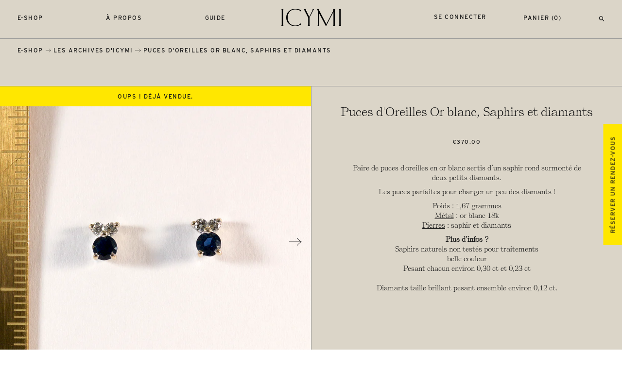

--- FILE ---
content_type: text/html; charset=utf-8
request_url: https://www.icymi.fr/products/puces-doreilles-or-blanc-saphirs-et-diamants
body_size: 19932
content:
<!doctype html>
<html class="no-js" lang="fr">
   <head>
      <meta charset="utf-8">
      <meta http-equiv="X-UA-Compatible" content="IE=edge,chrome=1">
      <meta name="viewport" content="width=device-width,initial-scale=1">
      <meta name="theme-color" content="#dbd5c8">
      <link rel="canonical" href="https://www.icymi.fr/products/puces-doreilles-or-blanc-saphirs-et-diamants"><link rel="shortcut icon" href="//www.icymi.fr/cdn/shop/files/icymi-fav_32x32.png?v=1614830735" type="image/png"><title>Puces d&#39;Oreilles Or blanc, Saphirs et diamants
&ndash; ICYMI</title>
      
      <script src="https://ajax.googleapis.com/ajax/libs/webfont/1.6.26/webfont.js"></script>
      <script>WebFont.load({ typekit: { id: 'dxh0gsj' }, custom: { families: ['Self-Modern'], urls: ['//www.icymi.fr/cdn/shop/t/9/assets/fonts.css?v=132059813721180719101598270416']},timeout: 2000});</script><meta name="description" content="Paire de puces d&#39;oreilles en or blanc sertis d’un saphir rond surmonté de deux petits diamants. Les puces parfaites pour changer un peu des diamants ! Poids : 1,67 grammes Métal : or blanc 18k Pierres : saphir et diamants Plus d’infos ? Saphirs naturels non testés pour traitements belle couleur Pesant chacun environ 0,30 ct et 0,23 ct Diamants taille brillant pesant ensemble environ 0,12 ct."><link href="//www.icymi.fr/cdn/shop/t/9/assets/reset.css?v=161585566064560005731598270420" rel="stylesheet" type="text/css" media="all" />
      <link href="//www.icymi.fr/cdn/shop/t/9/assets/style.css?v=94413660754341576081739188982" rel="stylesheet" type="text/css" media="all" />
      <script src="https://ajax.googleapis.com/ajax/libs/jquery/3.5.1/jquery.min.js"></script>
      <script src="//www.icymi.fr/cdn/shopifycloud/storefront/assets/themes_support/api.jquery-7ab1a3a4.js" type="text/javascript"></script>
      <script>window.performance && window.performance.mark && window.performance.mark('shopify.content_for_header.start');</script><meta id="shopify-digital-wallet" name="shopify-digital-wallet" content="/14608218/digital_wallets/dialog">
<meta name="shopify-checkout-api-token" content="7425cfde6e07711df1324182d6c10d4d">
<meta id="in-context-paypal-metadata" data-shop-id="14608218" data-venmo-supported="false" data-environment="production" data-locale="fr_FR" data-paypal-v4="true" data-currency="EUR">
<link rel="alternate" type="application/json+oembed" href="https://www.icymi.fr/products/puces-doreilles-or-blanc-saphirs-et-diamants.oembed">
<script async="async" src="/checkouts/internal/preloads.js?locale=fr-FR"></script>
<script id="shopify-features" type="application/json">{"accessToken":"7425cfde6e07711df1324182d6c10d4d","betas":["rich-media-storefront-analytics"],"domain":"www.icymi.fr","predictiveSearch":true,"shopId":14608218,"locale":"fr"}</script>
<script>var Shopify = Shopify || {};
Shopify.shop = "icymi.myshopify.com";
Shopify.locale = "fr";
Shopify.currency = {"active":"EUR","rate":"1.0"};
Shopify.country = "FR";
Shopify.theme = {"name":"ICYMI","id":83060260943,"schema_name":"ICYMI by Mosne","schema_version":"1.2","theme_store_id":null,"role":"main"};
Shopify.theme.handle = "null";
Shopify.theme.style = {"id":null,"handle":null};
Shopify.cdnHost = "www.icymi.fr/cdn";
Shopify.routes = Shopify.routes || {};
Shopify.routes.root = "/";</script>
<script type="module">!function(o){(o.Shopify=o.Shopify||{}).modules=!0}(window);</script>
<script>!function(o){function n(){var o=[];function n(){o.push(Array.prototype.slice.apply(arguments))}return n.q=o,n}var t=o.Shopify=o.Shopify||{};t.loadFeatures=n(),t.autoloadFeatures=n()}(window);</script>
<script id="shop-js-analytics" type="application/json">{"pageType":"product"}</script>
<script defer="defer" async type="module" src="//www.icymi.fr/cdn/shopifycloud/shop-js/modules/v2/client.init-shop-cart-sync_XvpUV7qp.fr.esm.js"></script>
<script defer="defer" async type="module" src="//www.icymi.fr/cdn/shopifycloud/shop-js/modules/v2/chunk.common_C2xzKNNs.esm.js"></script>
<script type="module">
  await import("//www.icymi.fr/cdn/shopifycloud/shop-js/modules/v2/client.init-shop-cart-sync_XvpUV7qp.fr.esm.js");
await import("//www.icymi.fr/cdn/shopifycloud/shop-js/modules/v2/chunk.common_C2xzKNNs.esm.js");

  window.Shopify.SignInWithShop?.initShopCartSync?.({"fedCMEnabled":true,"windoidEnabled":true});

</script>
<script>(function() {
  var isLoaded = false;
  function asyncLoad() {
    if (isLoaded) return;
    isLoaded = true;
    var urls = ["https:\/\/cdn.jsdelivr.net\/gh\/apphq\/slidecart-dist@master\/slidecarthq-forward.js?4\u0026shop=icymi.myshopify.com","https:\/\/cdn.nfcube.com\/instafeed-e54c4dfe0d549389183ac3ba54612948.js?shop=icymi.myshopify.com","https:\/\/chimpstatic.com\/mcjs-connected\/js\/users\/6435676f6421a0d1d3a27f174\/a087e4898f79d647fe9830d28.js?shop=icymi.myshopify.com"];
    for (var i = 0; i < urls.length; i++) {
      var s = document.createElement('script');
      s.type = 'text/javascript';
      s.async = true;
      s.src = urls[i];
      var x = document.getElementsByTagName('script')[0];
      x.parentNode.insertBefore(s, x);
    }
  };
  if(window.attachEvent) {
    window.attachEvent('onload', asyncLoad);
  } else {
    window.addEventListener('load', asyncLoad, false);
  }
})();</script>
<script id="__st">var __st={"a":14608218,"offset":3600,"reqid":"972315ae-ec40-4fcf-9751-842cfd437fd1-1768637789","pageurl":"www.icymi.fr\/products\/puces-doreilles-or-blanc-saphirs-et-diamants","u":"cf137adfcf18","p":"product","rtyp":"product","rid":4454831718479};</script>
<script>window.ShopifyPaypalV4VisibilityTracking = true;</script>
<script id="captcha-bootstrap">!function(){'use strict';const t='contact',e='account',n='new_comment',o=[[t,t],['blogs',n],['comments',n],[t,'customer']],c=[[e,'customer_login'],[e,'guest_login'],[e,'recover_customer_password'],[e,'create_customer']],r=t=>t.map((([t,e])=>`form[action*='/${t}']:not([data-nocaptcha='true']) input[name='form_type'][value='${e}']`)).join(','),a=t=>()=>t?[...document.querySelectorAll(t)].map((t=>t.form)):[];function s(){const t=[...o],e=r(t);return a(e)}const i='password',u='form_key',d=['recaptcha-v3-token','g-recaptcha-response','h-captcha-response',i],f=()=>{try{return window.sessionStorage}catch{return}},m='__shopify_v',_=t=>t.elements[u];function p(t,e,n=!1){try{const o=window.sessionStorage,c=JSON.parse(o.getItem(e)),{data:r}=function(t){const{data:e,action:n}=t;return t[m]||n?{data:e,action:n}:{data:t,action:n}}(c);for(const[e,n]of Object.entries(r))t.elements[e]&&(t.elements[e].value=n);n&&o.removeItem(e)}catch(o){console.error('form repopulation failed',{error:o})}}const l='form_type',E='cptcha';function T(t){t.dataset[E]=!0}const w=window,h=w.document,L='Shopify',v='ce_forms',y='captcha';let A=!1;((t,e)=>{const n=(g='f06e6c50-85a8-45c8-87d0-21a2b65856fe',I='https://cdn.shopify.com/shopifycloud/storefront-forms-hcaptcha/ce_storefront_forms_captcha_hcaptcha.v1.5.2.iife.js',D={infoText:'Protégé par hCaptcha',privacyText:'Confidentialité',termsText:'Conditions'},(t,e,n)=>{const o=w[L][v],c=o.bindForm;if(c)return c(t,g,e,D).then(n);var r;o.q.push([[t,g,e,D],n]),r=I,A||(h.body.append(Object.assign(h.createElement('script'),{id:'captcha-provider',async:!0,src:r})),A=!0)});var g,I,D;w[L]=w[L]||{},w[L][v]=w[L][v]||{},w[L][v].q=[],w[L][y]=w[L][y]||{},w[L][y].protect=function(t,e){n(t,void 0,e),T(t)},Object.freeze(w[L][y]),function(t,e,n,w,h,L){const[v,y,A,g]=function(t,e,n){const i=e?o:[],u=t?c:[],d=[...i,...u],f=r(d),m=r(i),_=r(d.filter((([t,e])=>n.includes(e))));return[a(f),a(m),a(_),s()]}(w,h,L),I=t=>{const e=t.target;return e instanceof HTMLFormElement?e:e&&e.form},D=t=>v().includes(t);t.addEventListener('submit',(t=>{const e=I(t);if(!e)return;const n=D(e)&&!e.dataset.hcaptchaBound&&!e.dataset.recaptchaBound,o=_(e),c=g().includes(e)&&(!o||!o.value);(n||c)&&t.preventDefault(),c&&!n&&(function(t){try{if(!f())return;!function(t){const e=f();if(!e)return;const n=_(t);if(!n)return;const o=n.value;o&&e.removeItem(o)}(t);const e=Array.from(Array(32),(()=>Math.random().toString(36)[2])).join('');!function(t,e){_(t)||t.append(Object.assign(document.createElement('input'),{type:'hidden',name:u})),t.elements[u].value=e}(t,e),function(t,e){const n=f();if(!n)return;const o=[...t.querySelectorAll(`input[type='${i}']`)].map((({name:t})=>t)),c=[...d,...o],r={};for(const[a,s]of new FormData(t).entries())c.includes(a)||(r[a]=s);n.setItem(e,JSON.stringify({[m]:1,action:t.action,data:r}))}(t,e)}catch(e){console.error('failed to persist form',e)}}(e),e.submit())}));const S=(t,e)=>{t&&!t.dataset[E]&&(n(t,e.some((e=>e===t))),T(t))};for(const o of['focusin','change'])t.addEventListener(o,(t=>{const e=I(t);D(e)&&S(e,y())}));const B=e.get('form_key'),M=e.get(l),P=B&&M;t.addEventListener('DOMContentLoaded',(()=>{const t=y();if(P)for(const e of t)e.elements[l].value===M&&p(e,B);[...new Set([...A(),...v().filter((t=>'true'===t.dataset.shopifyCaptcha))])].forEach((e=>S(e,t)))}))}(h,new URLSearchParams(w.location.search),n,t,e,['guest_login'])})(!0,!0)}();</script>
<script integrity="sha256-4kQ18oKyAcykRKYeNunJcIwy7WH5gtpwJnB7kiuLZ1E=" data-source-attribution="shopify.loadfeatures" defer="defer" src="//www.icymi.fr/cdn/shopifycloud/storefront/assets/storefront/load_feature-a0a9edcb.js" crossorigin="anonymous"></script>
<script data-source-attribution="shopify.dynamic_checkout.dynamic.init">var Shopify=Shopify||{};Shopify.PaymentButton=Shopify.PaymentButton||{isStorefrontPortableWallets:!0,init:function(){window.Shopify.PaymentButton.init=function(){};var t=document.createElement("script");t.src="https://www.icymi.fr/cdn/shopifycloud/portable-wallets/latest/portable-wallets.fr.js",t.type="module",document.head.appendChild(t)}};
</script>
<script data-source-attribution="shopify.dynamic_checkout.buyer_consent">
  function portableWalletsHideBuyerConsent(e){var t=document.getElementById("shopify-buyer-consent"),n=document.getElementById("shopify-subscription-policy-button");t&&n&&(t.classList.add("hidden"),t.setAttribute("aria-hidden","true"),n.removeEventListener("click",e))}function portableWalletsShowBuyerConsent(e){var t=document.getElementById("shopify-buyer-consent"),n=document.getElementById("shopify-subscription-policy-button");t&&n&&(t.classList.remove("hidden"),t.removeAttribute("aria-hidden"),n.addEventListener("click",e))}window.Shopify?.PaymentButton&&(window.Shopify.PaymentButton.hideBuyerConsent=portableWalletsHideBuyerConsent,window.Shopify.PaymentButton.showBuyerConsent=portableWalletsShowBuyerConsent);
</script>
<script data-source-attribution="shopify.dynamic_checkout.cart.bootstrap">document.addEventListener("DOMContentLoaded",(function(){function t(){return document.querySelector("shopify-accelerated-checkout-cart, shopify-accelerated-checkout")}if(t())Shopify.PaymentButton.init();else{new MutationObserver((function(e,n){t()&&(Shopify.PaymentButton.init(),n.disconnect())})).observe(document.body,{childList:!0,subtree:!0})}}));
</script>
<link id="shopify-accelerated-checkout-styles" rel="stylesheet" media="screen" href="https://www.icymi.fr/cdn/shopifycloud/portable-wallets/latest/accelerated-checkout-backwards-compat.css" crossorigin="anonymous">
<style id="shopify-accelerated-checkout-cart">
        #shopify-buyer-consent {
  margin-top: 1em;
  display: inline-block;
  width: 100%;
}

#shopify-buyer-consent.hidden {
  display: none;
}

#shopify-subscription-policy-button {
  background: none;
  border: none;
  padding: 0;
  text-decoration: underline;
  font-size: inherit;
  cursor: pointer;
}

#shopify-subscription-policy-button::before {
  box-shadow: none;
}

      </style>

<script>window.performance && window.performance.mark && window.performance.mark('shopify.content_for_header.end');</script>
   <script src="https://cdn.shopify.com/extensions/019aae75-2e66-7350-82a6-8647f66a2cf9/https-appointly-com-64/assets/appointly-embed.js" type="text/javascript" defer="defer"></script>
<meta property="og:image" content="https://cdn.shopify.com/s/files/1/1460/8218/products/GM541-3_ICYMI_Paire_de_puces_d_oreilles_or_gris_rhodie_saphirs_et_diamants_-_Gold_diamond_and_sapphire_ear_studs_3.png?v=1579531530" />
<meta property="og:image:secure_url" content="https://cdn.shopify.com/s/files/1/1460/8218/products/GM541-3_ICYMI_Paire_de_puces_d_oreilles_or_gris_rhodie_saphirs_et_diamants_-_Gold_diamond_and_sapphire_ear_studs_3.png?v=1579531530" />
<meta property="og:image:width" content="1024" />
<meta property="og:image:height" content="819" />
<meta property="og:image:alt" content="GM541-3 ICYMI Paire de puces d’oreilles or gris rhodié saphirs et diamants - Gold diamond and sapphire ear studs " />
<link href="https://monorail-edge.shopifysvc.com" rel="dns-prefetch">
<script>(function(){if ("sendBeacon" in navigator && "performance" in window) {try {var session_token_from_headers = performance.getEntriesByType('navigation')[0].serverTiming.find(x => x.name == '_s').description;} catch {var session_token_from_headers = undefined;}var session_cookie_matches = document.cookie.match(/_shopify_s=([^;]*)/);var session_token_from_cookie = session_cookie_matches && session_cookie_matches.length === 2 ? session_cookie_matches[1] : "";var session_token = session_token_from_headers || session_token_from_cookie || "";function handle_abandonment_event(e) {var entries = performance.getEntries().filter(function(entry) {return /monorail-edge.shopifysvc.com/.test(entry.name);});if (!window.abandonment_tracked && entries.length === 0) {window.abandonment_tracked = true;var currentMs = Date.now();var navigation_start = performance.timing.navigationStart;var payload = {shop_id: 14608218,url: window.location.href,navigation_start,duration: currentMs - navigation_start,session_token,page_type: "product"};window.navigator.sendBeacon("https://monorail-edge.shopifysvc.com/v1/produce", JSON.stringify({schema_id: "online_store_buyer_site_abandonment/1.1",payload: payload,metadata: {event_created_at_ms: currentMs,event_sent_at_ms: currentMs}}));}}window.addEventListener('pagehide', handle_abandonment_event);}}());</script>
<script id="web-pixels-manager-setup">(function e(e,d,r,n,o){if(void 0===o&&(o={}),!Boolean(null===(a=null===(i=window.Shopify)||void 0===i?void 0:i.analytics)||void 0===a?void 0:a.replayQueue)){var i,a;window.Shopify=window.Shopify||{};var t=window.Shopify;t.analytics=t.analytics||{};var s=t.analytics;s.replayQueue=[],s.publish=function(e,d,r){return s.replayQueue.push([e,d,r]),!0};try{self.performance.mark("wpm:start")}catch(e){}var l=function(){var e={modern:/Edge?\/(1{2}[4-9]|1[2-9]\d|[2-9]\d{2}|\d{4,})\.\d+(\.\d+|)|Firefox\/(1{2}[4-9]|1[2-9]\d|[2-9]\d{2}|\d{4,})\.\d+(\.\d+|)|Chrom(ium|e)\/(9{2}|\d{3,})\.\d+(\.\d+|)|(Maci|X1{2}).+ Version\/(15\.\d+|(1[6-9]|[2-9]\d|\d{3,})\.\d+)([,.]\d+|)( \(\w+\)|)( Mobile\/\w+|) Safari\/|Chrome.+OPR\/(9{2}|\d{3,})\.\d+\.\d+|(CPU[ +]OS|iPhone[ +]OS|CPU[ +]iPhone|CPU IPhone OS|CPU iPad OS)[ +]+(15[._]\d+|(1[6-9]|[2-9]\d|\d{3,})[._]\d+)([._]\d+|)|Android:?[ /-](13[3-9]|1[4-9]\d|[2-9]\d{2}|\d{4,})(\.\d+|)(\.\d+|)|Android.+Firefox\/(13[5-9]|1[4-9]\d|[2-9]\d{2}|\d{4,})\.\d+(\.\d+|)|Android.+Chrom(ium|e)\/(13[3-9]|1[4-9]\d|[2-9]\d{2}|\d{4,})\.\d+(\.\d+|)|SamsungBrowser\/([2-9]\d|\d{3,})\.\d+/,legacy:/Edge?\/(1[6-9]|[2-9]\d|\d{3,})\.\d+(\.\d+|)|Firefox\/(5[4-9]|[6-9]\d|\d{3,})\.\d+(\.\d+|)|Chrom(ium|e)\/(5[1-9]|[6-9]\d|\d{3,})\.\d+(\.\d+|)([\d.]+$|.*Safari\/(?![\d.]+ Edge\/[\d.]+$))|(Maci|X1{2}).+ Version\/(10\.\d+|(1[1-9]|[2-9]\d|\d{3,})\.\d+)([,.]\d+|)( \(\w+\)|)( Mobile\/\w+|) Safari\/|Chrome.+OPR\/(3[89]|[4-9]\d|\d{3,})\.\d+\.\d+|(CPU[ +]OS|iPhone[ +]OS|CPU[ +]iPhone|CPU IPhone OS|CPU iPad OS)[ +]+(10[._]\d+|(1[1-9]|[2-9]\d|\d{3,})[._]\d+)([._]\d+|)|Android:?[ /-](13[3-9]|1[4-9]\d|[2-9]\d{2}|\d{4,})(\.\d+|)(\.\d+|)|Mobile Safari.+OPR\/([89]\d|\d{3,})\.\d+\.\d+|Android.+Firefox\/(13[5-9]|1[4-9]\d|[2-9]\d{2}|\d{4,})\.\d+(\.\d+|)|Android.+Chrom(ium|e)\/(13[3-9]|1[4-9]\d|[2-9]\d{2}|\d{4,})\.\d+(\.\d+|)|Android.+(UC? ?Browser|UCWEB|U3)[ /]?(15\.([5-9]|\d{2,})|(1[6-9]|[2-9]\d|\d{3,})\.\d+)\.\d+|SamsungBrowser\/(5\.\d+|([6-9]|\d{2,})\.\d+)|Android.+MQ{2}Browser\/(14(\.(9|\d{2,})|)|(1[5-9]|[2-9]\d|\d{3,})(\.\d+|))(\.\d+|)|K[Aa][Ii]OS\/(3\.\d+|([4-9]|\d{2,})\.\d+)(\.\d+|)/},d=e.modern,r=e.legacy,n=navigator.userAgent;return n.match(d)?"modern":n.match(r)?"legacy":"unknown"}(),u="modern"===l?"modern":"legacy",c=(null!=n?n:{modern:"",legacy:""})[u],f=function(e){return[e.baseUrl,"/wpm","/b",e.hashVersion,"modern"===e.buildTarget?"m":"l",".js"].join("")}({baseUrl:d,hashVersion:r,buildTarget:u}),m=function(e){var d=e.version,r=e.bundleTarget,n=e.surface,o=e.pageUrl,i=e.monorailEndpoint;return{emit:function(e){var a=e.status,t=e.errorMsg,s=(new Date).getTime(),l=JSON.stringify({metadata:{event_sent_at_ms:s},events:[{schema_id:"web_pixels_manager_load/3.1",payload:{version:d,bundle_target:r,page_url:o,status:a,surface:n,error_msg:t},metadata:{event_created_at_ms:s}}]});if(!i)return console&&console.warn&&console.warn("[Web Pixels Manager] No Monorail endpoint provided, skipping logging."),!1;try{return self.navigator.sendBeacon.bind(self.navigator)(i,l)}catch(e){}var u=new XMLHttpRequest;try{return u.open("POST",i,!0),u.setRequestHeader("Content-Type","text/plain"),u.send(l),!0}catch(e){return console&&console.warn&&console.warn("[Web Pixels Manager] Got an unhandled error while logging to Monorail."),!1}}}}({version:r,bundleTarget:l,surface:e.surface,pageUrl:self.location.href,monorailEndpoint:e.monorailEndpoint});try{o.browserTarget=l,function(e){var d=e.src,r=e.async,n=void 0===r||r,o=e.onload,i=e.onerror,a=e.sri,t=e.scriptDataAttributes,s=void 0===t?{}:t,l=document.createElement("script"),u=document.querySelector("head"),c=document.querySelector("body");if(l.async=n,l.src=d,a&&(l.integrity=a,l.crossOrigin="anonymous"),s)for(var f in s)if(Object.prototype.hasOwnProperty.call(s,f))try{l.dataset[f]=s[f]}catch(e){}if(o&&l.addEventListener("load",o),i&&l.addEventListener("error",i),u)u.appendChild(l);else{if(!c)throw new Error("Did not find a head or body element to append the script");c.appendChild(l)}}({src:f,async:!0,onload:function(){if(!function(){var e,d;return Boolean(null===(d=null===(e=window.Shopify)||void 0===e?void 0:e.analytics)||void 0===d?void 0:d.initialized)}()){var d=window.webPixelsManager.init(e)||void 0;if(d){var r=window.Shopify.analytics;r.replayQueue.forEach((function(e){var r=e[0],n=e[1],o=e[2];d.publishCustomEvent(r,n,o)})),r.replayQueue=[],r.publish=d.publishCustomEvent,r.visitor=d.visitor,r.initialized=!0}}},onerror:function(){return m.emit({status:"failed",errorMsg:"".concat(f," has failed to load")})},sri:function(e){var d=/^sha384-[A-Za-z0-9+/=]+$/;return"string"==typeof e&&d.test(e)}(c)?c:"",scriptDataAttributes:o}),m.emit({status:"loading"})}catch(e){m.emit({status:"failed",errorMsg:(null==e?void 0:e.message)||"Unknown error"})}}})({shopId: 14608218,storefrontBaseUrl: "https://www.icymi.fr",extensionsBaseUrl: "https://extensions.shopifycdn.com/cdn/shopifycloud/web-pixels-manager",monorailEndpoint: "https://monorail-edge.shopifysvc.com/unstable/produce_batch",surface: "storefront-renderer",enabledBetaFlags: ["2dca8a86"],webPixelsConfigList: [{"id":"332005710","configuration":"{\"pixel_id\":\"235550530406497\",\"pixel_type\":\"facebook_pixel\",\"metaapp_system_user_token\":\"-\"}","eventPayloadVersion":"v1","runtimeContext":"OPEN","scriptVersion":"ca16bc87fe92b6042fbaa3acc2fbdaa6","type":"APP","apiClientId":2329312,"privacyPurposes":["ANALYTICS","MARKETING","SALE_OF_DATA"],"dataSharingAdjustments":{"protectedCustomerApprovalScopes":["read_customer_address","read_customer_email","read_customer_name","read_customer_personal_data","read_customer_phone"]}},{"id":"174686542","eventPayloadVersion":"v1","runtimeContext":"LAX","scriptVersion":"1","type":"CUSTOM","privacyPurposes":["ANALYTICS"],"name":"Google Analytics tag (migrated)"},{"id":"shopify-app-pixel","configuration":"{}","eventPayloadVersion":"v1","runtimeContext":"STRICT","scriptVersion":"0450","apiClientId":"shopify-pixel","type":"APP","privacyPurposes":["ANALYTICS","MARKETING"]},{"id":"shopify-custom-pixel","eventPayloadVersion":"v1","runtimeContext":"LAX","scriptVersion":"0450","apiClientId":"shopify-pixel","type":"CUSTOM","privacyPurposes":["ANALYTICS","MARKETING"]}],isMerchantRequest: false,initData: {"shop":{"name":"ICYMI","paymentSettings":{"currencyCode":"EUR"},"myshopifyDomain":"icymi.myshopify.com","countryCode":"FR","storefrontUrl":"https:\/\/www.icymi.fr"},"customer":null,"cart":null,"checkout":null,"productVariants":[{"price":{"amount":370.0,"currencyCode":"EUR"},"product":{"title":"Puces d'Oreilles Or blanc, Saphirs et diamants","vendor":"ICYMI","id":"4454831718479","untranslatedTitle":"Puces d'Oreilles Or blanc, Saphirs et diamants","url":"\/products\/puces-doreilles-or-blanc-saphirs-et-diamants","type":"Jewelry"},"id":"31709566074959","image":{"src":"\/\/www.icymi.fr\/cdn\/shop\/products\/GM541-3_ICYMI_Paire_de_puces_d_oreilles_or_gris_rhodie_saphirs_et_diamants_-_Gold_diamond_and_sapphire_ear_studs_3.png?v=1579531530"},"sku":"GM541-3","title":"Default Title","untranslatedTitle":"Default Title"}],"purchasingCompany":null},},"https://www.icymi.fr/cdn","fcfee988w5aeb613cpc8e4bc33m6693e112",{"modern":"","legacy":""},{"shopId":"14608218","storefrontBaseUrl":"https:\/\/www.icymi.fr","extensionBaseUrl":"https:\/\/extensions.shopifycdn.com\/cdn\/shopifycloud\/web-pixels-manager","surface":"storefront-renderer","enabledBetaFlags":"[\"2dca8a86\"]","isMerchantRequest":"false","hashVersion":"fcfee988w5aeb613cpc8e4bc33m6693e112","publish":"custom","events":"[[\"page_viewed\",{}],[\"product_viewed\",{\"productVariant\":{\"price\":{\"amount\":370.0,\"currencyCode\":\"EUR\"},\"product\":{\"title\":\"Puces d'Oreilles Or blanc, Saphirs et diamants\",\"vendor\":\"ICYMI\",\"id\":\"4454831718479\",\"untranslatedTitle\":\"Puces d'Oreilles Or blanc, Saphirs et diamants\",\"url\":\"\/products\/puces-doreilles-or-blanc-saphirs-et-diamants\",\"type\":\"Jewelry\"},\"id\":\"31709566074959\",\"image\":{\"src\":\"\/\/www.icymi.fr\/cdn\/shop\/products\/GM541-3_ICYMI_Paire_de_puces_d_oreilles_or_gris_rhodie_saphirs_et_diamants_-_Gold_diamond_and_sapphire_ear_studs_3.png?v=1579531530\"},\"sku\":\"GM541-3\",\"title\":\"Default Title\",\"untranslatedTitle\":\"Default Title\"}}]]"});</script><script>
  window.ShopifyAnalytics = window.ShopifyAnalytics || {};
  window.ShopifyAnalytics.meta = window.ShopifyAnalytics.meta || {};
  window.ShopifyAnalytics.meta.currency = 'EUR';
  var meta = {"product":{"id":4454831718479,"gid":"gid:\/\/shopify\/Product\/4454831718479","vendor":"ICYMI","type":"Jewelry","handle":"puces-doreilles-or-blanc-saphirs-et-diamants","variants":[{"id":31709566074959,"price":37000,"name":"Puces d'Oreilles Or blanc, Saphirs et diamants","public_title":null,"sku":"GM541-3"}],"remote":false},"page":{"pageType":"product","resourceType":"product","resourceId":4454831718479,"requestId":"972315ae-ec40-4fcf-9751-842cfd437fd1-1768637789"}};
  for (var attr in meta) {
    window.ShopifyAnalytics.meta[attr] = meta[attr];
  }
</script>
<script class="analytics">
  (function () {
    var customDocumentWrite = function(content) {
      var jquery = null;

      if (window.jQuery) {
        jquery = window.jQuery;
      } else if (window.Checkout && window.Checkout.$) {
        jquery = window.Checkout.$;
      }

      if (jquery) {
        jquery('body').append(content);
      }
    };

    var hasLoggedConversion = function(token) {
      if (token) {
        return document.cookie.indexOf('loggedConversion=' + token) !== -1;
      }
      return false;
    }

    var setCookieIfConversion = function(token) {
      if (token) {
        var twoMonthsFromNow = new Date(Date.now());
        twoMonthsFromNow.setMonth(twoMonthsFromNow.getMonth() + 2);

        document.cookie = 'loggedConversion=' + token + '; expires=' + twoMonthsFromNow;
      }
    }

    var trekkie = window.ShopifyAnalytics.lib = window.trekkie = window.trekkie || [];
    if (trekkie.integrations) {
      return;
    }
    trekkie.methods = [
      'identify',
      'page',
      'ready',
      'track',
      'trackForm',
      'trackLink'
    ];
    trekkie.factory = function(method) {
      return function() {
        var args = Array.prototype.slice.call(arguments);
        args.unshift(method);
        trekkie.push(args);
        return trekkie;
      };
    };
    for (var i = 0; i < trekkie.methods.length; i++) {
      var key = trekkie.methods[i];
      trekkie[key] = trekkie.factory(key);
    }
    trekkie.load = function(config) {
      trekkie.config = config || {};
      trekkie.config.initialDocumentCookie = document.cookie;
      var first = document.getElementsByTagName('script')[0];
      var script = document.createElement('script');
      script.type = 'text/javascript';
      script.onerror = function(e) {
        var scriptFallback = document.createElement('script');
        scriptFallback.type = 'text/javascript';
        scriptFallback.onerror = function(error) {
                var Monorail = {
      produce: function produce(monorailDomain, schemaId, payload) {
        var currentMs = new Date().getTime();
        var event = {
          schema_id: schemaId,
          payload: payload,
          metadata: {
            event_created_at_ms: currentMs,
            event_sent_at_ms: currentMs
          }
        };
        return Monorail.sendRequest("https://" + monorailDomain + "/v1/produce", JSON.stringify(event));
      },
      sendRequest: function sendRequest(endpointUrl, payload) {
        // Try the sendBeacon API
        if (window && window.navigator && typeof window.navigator.sendBeacon === 'function' && typeof window.Blob === 'function' && !Monorail.isIos12()) {
          var blobData = new window.Blob([payload], {
            type: 'text/plain'
          });

          if (window.navigator.sendBeacon(endpointUrl, blobData)) {
            return true;
          } // sendBeacon was not successful

        } // XHR beacon

        var xhr = new XMLHttpRequest();

        try {
          xhr.open('POST', endpointUrl);
          xhr.setRequestHeader('Content-Type', 'text/plain');
          xhr.send(payload);
        } catch (e) {
          console.log(e);
        }

        return false;
      },
      isIos12: function isIos12() {
        return window.navigator.userAgent.lastIndexOf('iPhone; CPU iPhone OS 12_') !== -1 || window.navigator.userAgent.lastIndexOf('iPad; CPU OS 12_') !== -1;
      }
    };
    Monorail.produce('monorail-edge.shopifysvc.com',
      'trekkie_storefront_load_errors/1.1',
      {shop_id: 14608218,
      theme_id: 83060260943,
      app_name: "storefront",
      context_url: window.location.href,
      source_url: "//www.icymi.fr/cdn/s/trekkie.storefront.cd680fe47e6c39ca5d5df5f0a32d569bc48c0f27.min.js"});

        };
        scriptFallback.async = true;
        scriptFallback.src = '//www.icymi.fr/cdn/s/trekkie.storefront.cd680fe47e6c39ca5d5df5f0a32d569bc48c0f27.min.js';
        first.parentNode.insertBefore(scriptFallback, first);
      };
      script.async = true;
      script.src = '//www.icymi.fr/cdn/s/trekkie.storefront.cd680fe47e6c39ca5d5df5f0a32d569bc48c0f27.min.js';
      first.parentNode.insertBefore(script, first);
    };
    trekkie.load(
      {"Trekkie":{"appName":"storefront","development":false,"defaultAttributes":{"shopId":14608218,"isMerchantRequest":null,"themeId":83060260943,"themeCityHash":"14538932704960677040","contentLanguage":"fr","currency":"EUR","eventMetadataId":"40b99cc8-c7f5-4630-9db2-aac2d4e6113d"},"isServerSideCookieWritingEnabled":true,"monorailRegion":"shop_domain","enabledBetaFlags":["65f19447"]},"Session Attribution":{},"S2S":{"facebookCapiEnabled":false,"source":"trekkie-storefront-renderer","apiClientId":580111}}
    );

    var loaded = false;
    trekkie.ready(function() {
      if (loaded) return;
      loaded = true;

      window.ShopifyAnalytics.lib = window.trekkie;

      var originalDocumentWrite = document.write;
      document.write = customDocumentWrite;
      try { window.ShopifyAnalytics.merchantGoogleAnalytics.call(this); } catch(error) {};
      document.write = originalDocumentWrite;

      window.ShopifyAnalytics.lib.page(null,{"pageType":"product","resourceType":"product","resourceId":4454831718479,"requestId":"972315ae-ec40-4fcf-9751-842cfd437fd1-1768637789","shopifyEmitted":true});

      var match = window.location.pathname.match(/checkouts\/(.+)\/(thank_you|post_purchase)/)
      var token = match? match[1]: undefined;
      if (!hasLoggedConversion(token)) {
        setCookieIfConversion(token);
        window.ShopifyAnalytics.lib.track("Viewed Product",{"currency":"EUR","variantId":31709566074959,"productId":4454831718479,"productGid":"gid:\/\/shopify\/Product\/4454831718479","name":"Puces d'Oreilles Or blanc, Saphirs et diamants","price":"370.00","sku":"GM541-3","brand":"ICYMI","variant":null,"category":"Jewelry","nonInteraction":true,"remote":false},undefined,undefined,{"shopifyEmitted":true});
      window.ShopifyAnalytics.lib.track("monorail:\/\/trekkie_storefront_viewed_product\/1.1",{"currency":"EUR","variantId":31709566074959,"productId":4454831718479,"productGid":"gid:\/\/shopify\/Product\/4454831718479","name":"Puces d'Oreilles Or blanc, Saphirs et diamants","price":"370.00","sku":"GM541-3","brand":"ICYMI","variant":null,"category":"Jewelry","nonInteraction":true,"remote":false,"referer":"https:\/\/www.icymi.fr\/products\/puces-doreilles-or-blanc-saphirs-et-diamants"});
      }
    });


        var eventsListenerScript = document.createElement('script');
        eventsListenerScript.async = true;
        eventsListenerScript.src = "//www.icymi.fr/cdn/shopifycloud/storefront/assets/shop_events_listener-3da45d37.js";
        document.getElementsByTagName('head')[0].appendChild(eventsListenerScript);

})();</script>
  <script>
  if (!window.ga || (window.ga && typeof window.ga !== 'function')) {
    window.ga = function ga() {
      (window.ga.q = window.ga.q || []).push(arguments);
      if (window.Shopify && window.Shopify.analytics && typeof window.Shopify.analytics.publish === 'function') {
        window.Shopify.analytics.publish("ga_stub_called", {}, {sendTo: "google_osp_migration"});
      }
      console.error("Shopify's Google Analytics stub called with:", Array.from(arguments), "\nSee https://help.shopify.com/manual/promoting-marketing/pixels/pixel-migration#google for more information.");
    };
    if (window.Shopify && window.Shopify.analytics && typeof window.Shopify.analytics.publish === 'function') {
      window.Shopify.analytics.publish("ga_stub_initialized", {}, {sendTo: "google_osp_migration"});
    }
  }
</script>
<script
  defer
  src="https://www.icymi.fr/cdn/shopifycloud/perf-kit/shopify-perf-kit-3.0.4.min.js"
  data-application="storefront-renderer"
  data-shop-id="14608218"
  data-render-region="gcp-us-east1"
  data-page-type="product"
  data-theme-instance-id="83060260943"
  data-theme-name="ICYMI by Mosne"
  data-theme-version="1.2"
  data-monorail-region="shop_domain"
  data-resource-timing-sampling-rate="10"
  data-shs="true"
  data-shs-beacon="true"
  data-shs-export-with-fetch="true"
  data-shs-logs-sample-rate="1"
  data-shs-beacon-endpoint="https://www.icymi.fr/api/collect"
></script>
</head>

   <body class="template-product">

      <a class="in-page-link visuallyhidden skip-link" href="#MainContent">Passer au contenu</a>

      

      <div id="shopify-section-header" class="shopify-section">

<div data-section-id="header" data-section-type="header-section" data-header-section>
  
  

  <header id="header" class="site-header" role="banner">
    <div class="grid grid--menu">
      
      
        <button id="primary-menu-toggle" type="button" class="grid--menu__item button--icon menu__toggle hide--desktop"  aria-expanded="false" tabindex="0" aria-label="Menu">
          <svg aria-hidden="true" focusable="false" role="presentation" class="icon icon-hamburger" viewBox="0 0 42 34">
<style type="text/css">
	.st0{fill:none;}
</style><g>
	<line class="st0" x1="0" y1="1.4" x2="42" y2="1.4"/>
	<line class="st0" x1="0" y1="17" x2="42" y2="17"/>
	<line class="st0" x1="0" y1="32.6" x2="42" y2="32.6"/>
</g></svg>
          <svg aria-hidden="true" focusable="false" role="presentation" class="icon icon-close" viewBox="0 0 42 42">
<style type="text/css">
	.st0{fill:none;}
</style><g>
	<line class="st0" x1="41.3" y1="0.7" x2="0.7" y2="41.3"/>
	<line class="st0" x1="41.3" y1="41.3" x2="0.7" y2="0.7"/>
</g></svg>
        </button>
      

      
      <div class="grid--menu__item header__logo">
        <a class="site-header__logo" href="/">
          <span class="visuallyhidden">ICYMI</span>
          <?xml version="1.0" encoding="utf-8"?>
<svg xmlns="http://www.w3.org/2000/svg" xmlns:xlink="http://www.w3.org/1999/xlink" x="0px" y="0px" viewBox="0 0 126 37">
<g>
	<path d="M4.7,33.5c0,2.3,1.5,3.3,1.5,3.3H0.3c0,0,1.5-1,1.5-3.4v-30c0-2.3-1.5-3.3-1.5-3.3h5.9c0,0-1.5,1-1.5,3.4V33.5z"/>
	<path d="M41.7,30.2v3.2c-2.9,1.9-7.7,3.5-12.3,3.5c-10.6,0-18.4-7.7-18.4-18.3C11.1,7.8,19,0.2,29.7,0.2c4,0,7.8,0.7,12,2.7v3.4
		C39.5,3,34.5,1.5,29.4,1.5c-9.5,0-15.3,7.6-15.3,17s5.9,17,15.3,17C34.3,35.5,39.3,33.7,41.7,30.2"/>
	<path d="M124.1,33.5c0,2.3,1.5,3.3,1.5,3.3h-5.9c0,0,1.5-1,1.5-3.4v-30c0-2.3-1.5-3.3-1.5-3.3h5.9c0,0-1.5,1-1.5,3.4V33.5z"/>
	<path d="M113.5,0.2c0,0-1.5,1-1.5,3.4v30c0,2.3,1.5,3.3,1.5,3.3h-5.9c0,0,1.5-1,1.5-3.4V6.7L93.9,36.6h-0.7L78.5,8v25.5
		c0,2.3,2.1,3.4,2.1,3.4h-5.7c0,0,2.1-1,2.1-3.4V6.8c0-3.5-2.6-6.6-2.6-6.6h5.9c0,0-1.8,1.4-1,3l15,29.3l13.5-26.4
		c0.7-1.4,1-2.4,1-3.4c0-1.5-1.2-2.5-1.2-2.5H113.5z"/>
	<path d="M69.6,0.2h-4.8c0,0,2,0.7,0.7,3.4l-6.6,13.5L52.2,3.5C51,1,52.7,0.2,52.7,0.2h-6.1c0,0,1.4,1,2.5,3.5l7.5,15.1v14.7
		c0,2.3-1.5,3.4-1.5,3.4H61c0,0-1.5-1.1-1.5-3.4V18.8L67,3.6C68.3,1.2,69.6,0.2,69.6,0.2"/>
</g>
</svg>
          
          
              
        </a>
      </div>

      
      <a href="/cart" type="button" role="button" class="grid--menu__item button--icon menu__cart hide--desktop">
        <svg aria-hidden="true" focusable="false" role="presentation" class="icon icon-cart" viewBox="0 0 38 45">
<style type="text/css">
	.st0{fill:none;}
</style><rect x="1.1" y="7.9" class="st0" width="35.7" height="35.7"/>
<path class="st0" d="M24.8,13.8V7.1c0-3.3-2.6-6-5.8-6c-3.2,0-5.8,2.7-5.8,6v6.7"/>
<text x="14" y="34" class="cart-counter" data-counter="0">0</text>
</svg>
        <span class="icon__fallback-text visuallyhidden">Rechercher</span>
      </a>

      
      <div class="grid--menu__item menu--panel" role="region" aria-expanded="false" aria-hidden="true" aria-labelledby="primary-menu-toggle">
        <nav class="menu--panel__item main-menu" id="main-menu" role="navigation">
          

<ul class="menu ">

   
   
      <li id="drill-parent-0"class="menu__item menu__item-parent menu__item-has-submenu" role="treeitem" aria-label="E-shop" aria-expanded="false">
         <a href="/collections">E-shop</a>
         <ul class="sub-menu drilldown-submenu" role="region" aria-expanded="false" aria-labelledby="drill-parent-1" aria-hidden="true">
         
            <li class="menu__item menu__item-drilldown-back">
               <a href="/collections">Retour</a>
            </li>
         
         
            <li class="menu__item ">
               <a href="/collections/nouveautes-de-la-semaine">Nouveautés</a>
               </li>
         
            <li class="menu__item ">
               <a href="/collections/bagues">Bagues</a>
               </li>
         
            <li class="menu__item ">
               <a href="/collections/oreilles-motifs">Oreilles &amp; motifs</a>
               </li>
         
            <li class="menu__item ">
               <a href="/collections/colliers-et-pendentifs">Colliers et pendentifs</a>
               </li>
         
            <li class="menu__item ">
               <a href="/collections/bracelets">Bracelets</a>
               </li>
         
            <li class="menu__item ">
               <a href="/collections/jolis-bijoux-pour-jolis-maries">Petits Prix</a>
               </li>
         
            <li class="menu__item ">
               <a href="/collections/les-archives-dicymi">Les Archives d&#39;ICYMI</a>
               </li>
         
            <li class="menu__item ">
               <a href="/collections/re-creation">Re-création</a>
               </li>
         
            <li class="menu__item ">
               <a href="/collections/epingles-co">Épingles &amp; broches</a>
               </li>
         
            <li class="menu__item ">
               <a href="/collections/les-creations-dicymi">Les Créations d&#39;ICYMI</a>
               </li>
         
            <li class="menu__item ">
               <a href="/collections/argenterie">Argenterie</a>
               </li>
         
            <li class="menu__item ">
               <a href="/collections/all">Voir tout</a>
               </li>
         
         </ul>
      </li>
   

   
   
      <li id="drill-parent-1"class="menu__item menu__item-parent menu__item-has-submenu" role="treeitem" aria-label="À propos" aria-expanded="false">
         <a href="#">À propos</a>
         <ul class="sub-menu drilldown-submenu" role="region" aria-expanded="false" aria-labelledby="drill-parent-2" aria-hidden="true">
         
            <li class="menu__item menu__item-drilldown-back">
               <a href="#">Retour</a>
            </li>
         
         
            <li class="menu__item ">
               <a href="/pages/notre-histoire">L&#39;histoire d&#39;ICYMI</a>
               </li>
         
            <li class="menu__item ">
               <a href="/pages/notre-savoir-faire">Notre savoir-faire</a>
               </li>
         
         </ul>
      </li>
   

   
   
      <li id="drill-parent-2"class="menu__item menu__item-parent menu__item-has-submenu" role="treeitem" aria-label="Guide" aria-expanded="false">
         <a href="#">Guide</a>
         <ul class="sub-menu drilldown-submenu" role="region" aria-expanded="false" aria-labelledby="drill-parent-3" aria-hidden="true">
         
            <li class="menu__item menu__item-drilldown-back">
               <a href="#">Retour</a>
            </li>
         
         
            <li class="menu__item ">
               <a href="/pages/le-diamant">Le Diamant</a>
               </li>
         
            <li class="menu__item ">
               <a href="/pages/metaux-poincons">Métaux et poinçons</a>
               </li>
         
            <li class="menu__item ">
               <a href="/pages/la-gemmologie">La Gemmologie</a>
               </li>
         
            <li class="menu__item ">
               <a href="/pages/les-pierres-de-naissance">Pierres de naissance</a>
               </li>
         
            <li class="menu__item ">
               <a href="/pages/les-certificats">Les certificats</a>
               </li>
         
            <li class="menu__item ">
               <a href="/pages/lentretien">Entretien des bijoux</a>
               </li>
         
         </ul>
      </li>
   

</ul>
        </nav>
        <nav class="menu--panel__item customer-menu">
          <ul class="menu">
            <li class="menu__item menu___item--account"></li>
              
                <a href="/account/login" class="site-header__icon site-header__account">
                  <span class="icon__fallback-text">Se connecter</span>
                </a>
              
            </li>
            <li class="menu__item menu___item--cart">

              <a href="/cart" class="site-header__icon site-header__cart">
                <span class="icon__fallback-text">Panier</span> (<span class="cart-counter">0</span>)
                
              </a>
            </li>
            <li class="menu__item menu___item--search">
              <a href="#" role="button" tabindex="0" aria-expanded="false">
                <span class="hide--mobile">
                  <svg aria-hidden="true" focusable="false" role="presentation" class="icon icon-search" viewBox="0 0 37 40"><path d="M35.6 36l-9.8-9.8c4.1-5.4 3.6-13.2-1.3-18.1-5.4-5.4-14.2-5.4-19.7 0-5.4 5.4-5.4 14.2 0 19.7 2.6 2.6 6.1 4.1 9.8 4.1 3 0 5.9-1 8.3-2.8l9.8 9.8c.4.4.9.6 1.4.6s1-.2 1.4-.6c.9-.9.9-2.1.1-2.9zm-20.9-8.2c-2.6 0-5.1-1-7-2.9-3.9-3.9-3.9-10.1 0-14C9.6 9 12.2 8 14.7 8s5.1 1 7 2.9c3.9 3.9 3.9 10.1 0 14-1.9 1.9-4.4 2.9-7 2.9z"/></svg>
                </span>
                <span class="hide--desktop">
                  Rechercher
                </span>
              </a>
            </li>
          </ul>
        </nav>
      </div>          
    </div>
    <div id="serach-drawer" class="serach-drawer" role="dialog" aria-label="Rechercher" aria-hidden="true" aria-endif="false">
  <button id="search-close" type="button" class="serach-drawer__close button--icon" aria-expanded="false" tabindex="0" aria-label="Fermer">
    <svg aria-hidden="true" focusable="false" role="presentation" class="icon icon-close" viewBox="0 0 42 42">
<style type="text/css">
	.st0{fill:none;}
</style><g>
	<line class="st0" x1="41.3" y1="0.7" x2="0.7" y2="41.3"/>
	<line class="st0" x1="41.3" y1="41.3" x2="0.7" y2="0.7"/>
</g></svg>
  </button>

  <form action="/search" class="serach-drawer__form" method="get" role="search">
   <input class="serach-drawer__input search__input"
      type="search"
      name="q"
      placeholder="Taper votre recherche"
      aria-label="Taper votre recherche">
   <button class="serach-drawer__submit search__submit" type="submit">
      <svg aria-hidden="true" focusable="false" role="presentation" class="icon icon--wide icon-arrow-right" viewBox="0 0 27 17"><path class="st0" d="M16.9,0.2c2.5,3.3,5.5,6,9.2,8.2c-3.7,2.1-6.7,4.9-9.2,8.3 M26.2,8.3H0" stroke="#000" stroke-width="1" fill="none" fill-rule="evenodd"/></svg>
      <span class="icon__fallback-text">Soumettre</span>
   </button>
</form>

  <div class="search__info">
   
      <div class="serach-drawer__text textbody--1">
      <p>Vous pouvez aussi nous contacter <br>en cas de besoin</p>
      </div>
   

   
      <a href="mailto:contact@icymi.fr" class="serach-drawer__email button--text-inverse">
      contact@icymi.fr
      </a>
   
</div>
  
</div>
  </header>
</div>



</div>

      

      <main class="main-content" id="bd" role="main" tabindex="-1">
         
<div class="breadcrumbs-wrap">
   <nav class="breadcrumb textbody--1 sitepadding" role="navigation" aria-label="breadcrumbs">
      <ol>
         <li>
            <a href="/collections/all" title="E-shop">E-shop</a>
            <span class="breadcrumn-arrow" aria-hidden="true"><svg aria-hidden="true" focusable="false" role="presentation" class="icon icon--wide icon-arrow-right" viewBox="0 0 27 17"><path class="st0" d="M16.9,0.2c2.5,3.3,5.5,6,9.2,8.2c-3.7,2.1-6.7,4.9-9.2,8.3 M26.2,8.3H0" stroke="#000" stroke-width="1" fill="none" fill-rule="evenodd"/></svg></span>
         </li>
         

            


            
               <li>
                  <a href="/collections/les-archives-dicymi" title="">Les Archives d'Icymi</a>
                  <span class="breadcrumn-arrow" aria-hidden="true"><svg aria-hidden="true" focusable="false" role="presentation" class="icon icon--wide icon-arrow-right" viewBox="0 0 27 17"><path class="st0" d="M16.9,0.2c2.5,3.3,5.5,6,9.2,8.2c-3.7,2.1-6.7,4.9-9.2,8.3 M26.2,8.3H0" stroke="#000" stroke-width="1" fill="none" fill-rule="evenodd"/></svg></span>
               </li>
            
            
            <span class="current-location" aria-current="location">Puces d'Oreilles Or blanc, Saphirs et diamants</span>
            
         
      </ol>
   </nav>
</div>


<div class="grid grid--product">
  <div class="grid__col relative">
  		
			<div class="outostock-label sans">
			Oups ! Déjà vendue.
			</div>
		
    <div class="grid--product__gallery main-carousel">
      
			<div class="gallery__slide carousel-cell">
				
					


   

   <picture class="m-img-wrap" style="padding-bottom:79.98047%;" data-test="">
      <source  data-srcset="
      
         
         
         //www.icymi.fr/cdn/shop/products/GM541-3_ICYMI_Paire_de_puces_d_oreilles_or_gris_rhodie_saphirs_et_diamants_-_Gold_diamond_and_sapphire_ear_studs_3_320x.png?v=1579531530 320w,
      
         
         
         //www.icymi.fr/cdn/shop/products/GM541-3_ICYMI_Paire_de_puces_d_oreilles_or_gris_rhodie_saphirs_et_diamants_-_Gold_diamond_and_sapphire_ear_studs_3_640x.png?v=1579531530 640w,
      
         
         
         //www.icymi.fr/cdn/shop/products/GM541-3_ICYMI_Paire_de_puces_d_oreilles_or_gris_rhodie_saphirs_et_diamants_-_Gold_diamond_and_sapphire_ear_studs_3_960x.png?v=1579531530 960w,
      
         
         
         //www.icymi.fr/cdn/shop/products/GM541-3_ICYMI_Paire_de_puces_d_oreilles_or_gris_rhodie_saphirs_et_diamants_-_Gold_diamond_and_sapphire_ear_studs_3_1280x.png?v=1579531530 1280w,
      
         
         
         //www.icymi.fr/cdn/shop/products/GM541-3_ICYMI_Paire_de_puces_d_oreilles_or_gris_rhodie_saphirs_et_diamants_-_Gold_diamond_and_sapphire_ear_studs_3_1440x.png?v=1579531530 1440w,
      
         
         
         //www.icymi.fr/cdn/shop/products/GM541-3_ICYMI_Paire_de_puces_d_oreilles_or_gris_rhodie_saphirs_et_diamants_-_Gold_diamond_and_sapphire_ear_studs_3_1920x.png?v=1579531530 1920w,
      
   "/>
      <img class="lazyload" src="[data-uri]" alt="GM541-3 ICYMI Paire de puces d’oreilles or gris rhodié saphirs et diamants - Gold diamond and sapphire ear studs " sizes="(max-width: 1920px) 100vw, 1920px'" data-sizes="auto"/>
   </picture>

				
			</div>
      
			<div class="gallery__slide carousel-cell">
				
					


   

   <picture class="m-img-wrap" style="padding-bottom:79.98047%;" data-test="">
      <source  data-srcset="
      
         
         
         //www.icymi.fr/cdn/shop/products/GM541-3_ICYMI_Paire_de_puces_d_oreilles_or_gris_rhodie_saphirs_et_diamants_-_Gold_diamond_and_sapphire_ear_studs_2_320x.png?v=1579531530 320w,
      
         
         
         //www.icymi.fr/cdn/shop/products/GM541-3_ICYMI_Paire_de_puces_d_oreilles_or_gris_rhodie_saphirs_et_diamants_-_Gold_diamond_and_sapphire_ear_studs_2_640x.png?v=1579531530 640w,
      
         
         
         //www.icymi.fr/cdn/shop/products/GM541-3_ICYMI_Paire_de_puces_d_oreilles_or_gris_rhodie_saphirs_et_diamants_-_Gold_diamond_and_sapphire_ear_studs_2_960x.png?v=1579531530 960w,
      
         
         
         //www.icymi.fr/cdn/shop/products/GM541-3_ICYMI_Paire_de_puces_d_oreilles_or_gris_rhodie_saphirs_et_diamants_-_Gold_diamond_and_sapphire_ear_studs_2_1280x.png?v=1579531530 1280w,
      
         
         
         //www.icymi.fr/cdn/shop/products/GM541-3_ICYMI_Paire_de_puces_d_oreilles_or_gris_rhodie_saphirs_et_diamants_-_Gold_diamond_and_sapphire_ear_studs_2_1440x.png?v=1579531530 1440w,
      
         
         
         //www.icymi.fr/cdn/shop/products/GM541-3_ICYMI_Paire_de_puces_d_oreilles_or_gris_rhodie_saphirs_et_diamants_-_Gold_diamond_and_sapphire_ear_studs_2_1920x.png?v=1579531530 1920w,
      
   "/>
      <img class="lazyload" src="[data-uri]" alt="GM541-3 ICYMI Paire de puces d’oreilles or gris rhodié saphirs et diamants - Gold diamond and sapphire ear studs " sizes="(max-width: 1920px) 100vw, 1920px'" data-sizes="auto"/>
   </picture>

				
			</div>
      
			<div class="gallery__slide carousel-cell">
				
					


   

   <picture class="m-img-wrap" style="padding-bottom:79.98047%;" data-test="">
      <source  data-srcset="
      
         
         
         //www.icymi.fr/cdn/shop/products/GM541-3_ICYMI_Paire_de_puces_d_oreilles_or_gris_rhodie_saphirs_et_diamants_-_Gold_diamond_and_sapphire_ear_studs_1_320x.png?v=1579531530 320w,
      
         
         
         //www.icymi.fr/cdn/shop/products/GM541-3_ICYMI_Paire_de_puces_d_oreilles_or_gris_rhodie_saphirs_et_diamants_-_Gold_diamond_and_sapphire_ear_studs_1_640x.png?v=1579531530 640w,
      
         
         
         //www.icymi.fr/cdn/shop/products/GM541-3_ICYMI_Paire_de_puces_d_oreilles_or_gris_rhodie_saphirs_et_diamants_-_Gold_diamond_and_sapphire_ear_studs_1_960x.png?v=1579531530 960w,
      
         
         
         //www.icymi.fr/cdn/shop/products/GM541-3_ICYMI_Paire_de_puces_d_oreilles_or_gris_rhodie_saphirs_et_diamants_-_Gold_diamond_and_sapphire_ear_studs_1_1280x.png?v=1579531530 1280w,
      
         
         
         //www.icymi.fr/cdn/shop/products/GM541-3_ICYMI_Paire_de_puces_d_oreilles_or_gris_rhodie_saphirs_et_diamants_-_Gold_diamond_and_sapphire_ear_studs_1_1440x.png?v=1579531530 1440w,
      
         
         
         //www.icymi.fr/cdn/shop/products/GM541-3_ICYMI_Paire_de_puces_d_oreilles_or_gris_rhodie_saphirs_et_diamants_-_Gold_diamond_and_sapphire_ear_studs_1_1920x.png?v=1579531530 1920w,
      
   "/>
      <img class="lazyload" src="[data-uri]" alt="GM541-3 ICYMI Paire de puces d’oreilles or gris rhodié saphirs et diamants - Gold diamond and sapphire ear studs " sizes="(max-width: 1920px) 100vw, 1920px'" data-sizes="auto"/>
   </picture>

				
			</div>
      
			<div class="gallery__slide carousel-cell">
				
					


   

   <picture class="m-img-wrap" style="padding-bottom:79.98047%;" data-test="">
      <source  data-srcset="
      
         
         
         //www.icymi.fr/cdn/shop/products/GM541-3_ICYMI_Paire_de_puces_d_oreilles_or_gris_rhodie_saphirs_et_diamants_-_Gold_diamond_and_sapphire_ear_studs_4_320x.png?v=1579531530 320w,
      
         
         
         //www.icymi.fr/cdn/shop/products/GM541-3_ICYMI_Paire_de_puces_d_oreilles_or_gris_rhodie_saphirs_et_diamants_-_Gold_diamond_and_sapphire_ear_studs_4_640x.png?v=1579531530 640w,
      
         
         
         //www.icymi.fr/cdn/shop/products/GM541-3_ICYMI_Paire_de_puces_d_oreilles_or_gris_rhodie_saphirs_et_diamants_-_Gold_diamond_and_sapphire_ear_studs_4_960x.png?v=1579531530 960w,
      
         
         
         //www.icymi.fr/cdn/shop/products/GM541-3_ICYMI_Paire_de_puces_d_oreilles_or_gris_rhodie_saphirs_et_diamants_-_Gold_diamond_and_sapphire_ear_studs_4_1280x.png?v=1579531530 1280w,
      
         
         
         //www.icymi.fr/cdn/shop/products/GM541-3_ICYMI_Paire_de_puces_d_oreilles_or_gris_rhodie_saphirs_et_diamants_-_Gold_diamond_and_sapphire_ear_studs_4_1440x.png?v=1579531530 1440w,
      
         
         
         //www.icymi.fr/cdn/shop/products/GM541-3_ICYMI_Paire_de_puces_d_oreilles_or_gris_rhodie_saphirs_et_diamants_-_Gold_diamond_and_sapphire_ear_studs_4_1920x.png?v=1579531530 1920w,
      
   "/>
      <img class="lazyload" src="[data-uri]" alt="GM541-3 ICYMI Paire de puces d’oreilles or gris rhodié saphirs et diamants - Gold diamond and sapphire ear studs " sizes="(max-width: 1920px) 100vw, 1920px'" data-sizes="auto"/>
   </picture>

				
			</div>
      
			<div class="gallery__slide carousel-cell">
				
					


   

   <picture class="m-img-wrap" style="padding-bottom:125.0%;" data-test="">
      <source  data-srcset="
      
         
         
         //www.icymi.fr/cdn/shop/products/GM541-3_ICYMI_Paire_de_puces_d_oreilles_or_gris_rhodie_saphirs_et_diamants_-_Gold_diamond_and_sapphire_ear_studs_1_9dac4e2b-f426-462f-8181-be672fc85739_320x.png?v=1579531530 320w,
      
         
         
         //www.icymi.fr/cdn/shop/products/GM541-3_ICYMI_Paire_de_puces_d_oreilles_or_gris_rhodie_saphirs_et_diamants_-_Gold_diamond_and_sapphire_ear_studs_1_9dac4e2b-f426-462f-8181-be672fc85739_640x.png?v=1579531530 640w,
      
         
         
         //www.icymi.fr/cdn/shop/products/GM541-3_ICYMI_Paire_de_puces_d_oreilles_or_gris_rhodie_saphirs_et_diamants_-_Gold_diamond_and_sapphire_ear_studs_1_9dac4e2b-f426-462f-8181-be672fc85739_960x.png?v=1579531530 960w,
      
         
         
         //www.icymi.fr/cdn/shop/products/GM541-3_ICYMI_Paire_de_puces_d_oreilles_or_gris_rhodie_saphirs_et_diamants_-_Gold_diamond_and_sapphire_ear_studs_1_9dac4e2b-f426-462f-8181-be672fc85739_1280x.png?v=1579531530 1280w,
      
         
         
         //www.icymi.fr/cdn/shop/products/GM541-3_ICYMI_Paire_de_puces_d_oreilles_or_gris_rhodie_saphirs_et_diamants_-_Gold_diamond_and_sapphire_ear_studs_1_9dac4e2b-f426-462f-8181-be672fc85739_1440x.png?v=1579531530 1440w,
      
         
         
         //www.icymi.fr/cdn/shop/products/GM541-3_ICYMI_Paire_de_puces_d_oreilles_or_gris_rhodie_saphirs_et_diamants_-_Gold_diamond_and_sapphire_ear_studs_1_9dac4e2b-f426-462f-8181-be672fc85739_1920x.png?v=1579531530 1920w,
      
   "/>
      <img class="lazyload" src="[data-uri]" alt="GM541-3 ICYMI Paire de puces d’oreilles or gris rhodié saphirs et diamants - Gold diamond and sapphire ear studs " sizes="(max-width: 1920px) 100vw, 1920px'" data-sizes="auto"/>
   </picture>

				
			</div>
      
			<div class="gallery__slide carousel-cell">
				
					


   

   <picture class="m-img-wrap" style="padding-bottom:125.0%;" data-test="">
      <source  data-srcset="
      
         
         
         //www.icymi.fr/cdn/shop/products/GM541-3_ICYMI_Paire_de_puces_d_oreilles_or_gris_rhodie_saphirs_et_diamants_-_Gold_diamond_and_sapphire_ear_studs_2_403310b7-0a81-4d18-8923-4ba24e4c8607_320x.png?v=1579531530 320w,
      
         
         
         //www.icymi.fr/cdn/shop/products/GM541-3_ICYMI_Paire_de_puces_d_oreilles_or_gris_rhodie_saphirs_et_diamants_-_Gold_diamond_and_sapphire_ear_studs_2_403310b7-0a81-4d18-8923-4ba24e4c8607_640x.png?v=1579531530 640w,
      
         
         
         //www.icymi.fr/cdn/shop/products/GM541-3_ICYMI_Paire_de_puces_d_oreilles_or_gris_rhodie_saphirs_et_diamants_-_Gold_diamond_and_sapphire_ear_studs_2_403310b7-0a81-4d18-8923-4ba24e4c8607_960x.png?v=1579531530 960w,
      
         
         
         //www.icymi.fr/cdn/shop/products/GM541-3_ICYMI_Paire_de_puces_d_oreilles_or_gris_rhodie_saphirs_et_diamants_-_Gold_diamond_and_sapphire_ear_studs_2_403310b7-0a81-4d18-8923-4ba24e4c8607_1280x.png?v=1579531530 1280w,
      
         
         
         //www.icymi.fr/cdn/shop/products/GM541-3_ICYMI_Paire_de_puces_d_oreilles_or_gris_rhodie_saphirs_et_diamants_-_Gold_diamond_and_sapphire_ear_studs_2_403310b7-0a81-4d18-8923-4ba24e4c8607_1440x.png?v=1579531530 1440w,
      
         
         
         //www.icymi.fr/cdn/shop/products/GM541-3_ICYMI_Paire_de_puces_d_oreilles_or_gris_rhodie_saphirs_et_diamants_-_Gold_diamond_and_sapphire_ear_studs_2_403310b7-0a81-4d18-8923-4ba24e4c8607_1920x.png?v=1579531530 1920w,
      
   "/>
      <img class="lazyload" src="[data-uri]" alt="GM541-3 ICYMI Paire de puces d’oreilles or gris rhodié saphirs et diamants - Gold diamond and sapphire ear studs " sizes="(max-width: 1920px) 100vw, 1920px'" data-sizes="auto"/>
   </picture>

				
			</div>
      
    </div>
    <div class="gallery__counter textbody--1"><span class="current">1</span>/<span class="total">6</span></div>
  </div>
  <div class="grid__col grid--product__summary">
    <h1>Puces d'Oreilles Or blanc, Saphirs et diamants</h1>
    



<span class="price">
  
    <span class="price__amount">€370.00</span>
  
</span>
    <div class="textbody description">
      <p class="p1"><span class="s1">Paire de puces d'oreilles en or blanc sertis d’un saphir rond surmonté de deux petits diamants.</span></p>
<p class="p1"><span class="s1">Les puces parfaites pour changer un peu des diamants !</span></p>
<p><span class="s1"><span style="text-decoration: underline;">Poids</span> : 1,67 grammes</span><br><span class="s1"><span style="text-decoration: underline;">Métal</span> : or blanc 18k</span><br><span class="s1"><span style="text-decoration: underline;">Pierres</span> : saphir et diamants<br></span><span class="s1"></span></p>
<p><strong><span class="s1">Plus d’infos ?</span></strong><br><span class="s1">Saphirs naturels non testés pour traitements</span><br><span class="s1">belle couleur</span><br><span class="s1">Pesant chacun environ 0,30 ct et 0,23 ct </span><br><span class="s1"></span><br><span class="s1">Diamants taille brillant pesant ensemble environ 0,12 ct. </span></p>
    </div>


    



    
    
    
  </div>
</div>

<div id="shopify-section-product-additional-texts" class="shopify-section">
   <div class="additional-texts">
      <div class="push">
         <div class="grid grid--additional-texts grid--cols-3">
         
            <div class="grid__col">
               
                  <h3>Contrôle qualité</h3>
               
               
                  <div class="textbody">Chaque bijou ICYMI subit un contrôle technique afin de vous garantir un bijou dans le meilleur état possible. Les bijoux ICYMI sont des bijoux anciens, nous ne pouvons vous garantir un état "neuf". Tous les sertis sont repris, les traces sur le métal et sur les pierres font partie de leur histoire.</div>
               
               
                  <a href="/pages/commande-et-envoi" class="button--text-inverse">En savoir plus</a>
               
            </div>
         
            <div class="grid__col">
               
                  <h3>Taille du bijou</h3>
               
               
                  <div class="textbody">Pour une différence de trois tailles (de plus ou de moins), ICYMI vous offre la mise à taille ! Au-delà de trois tailles, la prestation vous sera facturée après proposition d’un devis.</div>
               
               
                  <a href="/pages/commande-et-envoi" class="button--text-inverse">En savoir plus</a>
               
            </div>
         
            <div class="grid__col">
               
                  <h3>Retour et échange</h3>
               
               
                  <div class="textbody">Une fois votre commande passée et payée, nous nous engageons à vous envoyer votre achat dans un délai de 3 jours ouvrés. 
Vous disposez de 30 jours pour changer d'avis, nous vous demandons simplement de respecter certaines conditions.</div>
               
               
                  <a href="/pages/bonjour-jai-change-davis" class="button--text-inverse">En savoir plus</a>
               
            </div>
         
         </div>
      </div>
   </div>




</div>

<div id="shopify-section-related-products" class="shopify-section">






   <section class="section related-product">
      <div class="push">
         <h2>Voir aussi</h2>
         
         
         
         
         <ul class="grid grid--products-loop" data-loop-lenght="long">
            
               
                  
                     
                     
                        <li class="grid__item grid__product grid__product--0">
                        <div class="product-card collection--all collection--les-archives-dicymi">
  <a href="/products/bague-cachet-recreation">
    <span class="visuallyhidden">Bague Cachet - reCréation</span>
    
      <div class="product-card__image has-hover">
        


   

   <picture class="m-img-wrap-fit" data-test="">
      <source  data-srcset="
      
         
         
         //www.icymi.fr/cdn/shop/products/gm1039ICYMICachetenargentcolombelibreetcaptif-goldandsilversignetvintageantiquering2_320x.jpg?v=1654092631 320w,
      
         
         
         //www.icymi.fr/cdn/shop/products/gm1039ICYMICachetenargentcolombelibreetcaptif-goldandsilversignetvintageantiquering2_640x.jpg?v=1654092631 640w,
      
         
         
         //www.icymi.fr/cdn/shop/products/gm1039ICYMICachetenargentcolombelibreetcaptif-goldandsilversignetvintageantiquering2_960x.jpg?v=1654092631 960w,
      
         
         
         //www.icymi.fr/cdn/shop/products/gm1039ICYMICachetenargentcolombelibreetcaptif-goldandsilversignetvintageantiquering2_1280x.jpg?v=1654092631 1280w,
      
         
         
         //www.icymi.fr/cdn/shop/products/gm1039ICYMICachetenargentcolombelibreetcaptif-goldandsilversignetvintageantiquering2_1440x.jpg?v=1654092631 1440w,
      
         
         
         //www.icymi.fr/cdn/shop/products/gm1039ICYMICachetenargentcolombelibreetcaptif-goldandsilversignetvintageantiquering2_1920x.jpg?v=1654092631 1920w,
      
   "/>
      <img class="lazyload" src="[data-uri]" alt="Bague Cachet - reCréation" sizes="(max-width: 1920px) 100vw, 1920px'" data-sizes="auto"/>
   </picture>

        
          <div class="product-card__image__hover">
            


   

   <picture class="m-img-wrap-fit" data-test="">
      <source  data-srcset="
      
         
         
         //www.icymi.fr/cdn/shop/products/gm1039ICYMICachetenargentcolombelibreetcaptif-goldandsilversignetvintageantiquering3_320x.jpg?v=1654092631 320w,
      
         
         
         //www.icymi.fr/cdn/shop/products/gm1039ICYMICachetenargentcolombelibreetcaptif-goldandsilversignetvintageantiquering3_640x.jpg?v=1654092631 640w,
      
         
         
         //www.icymi.fr/cdn/shop/products/gm1039ICYMICachetenargentcolombelibreetcaptif-goldandsilversignetvintageantiquering3_960x.jpg?v=1654092631 960w,
      
         
         
         //www.icymi.fr/cdn/shop/products/gm1039ICYMICachetenargentcolombelibreetcaptif-goldandsilversignetvintageantiquering3_1280x.jpg?v=1654092631 1280w,
      
         
         
         //www.icymi.fr/cdn/shop/products/gm1039ICYMICachetenargentcolombelibreetcaptif-goldandsilversignetvintageantiquering3_1440x.jpg?v=1654092631 1440w,
      
         
         
         //www.icymi.fr/cdn/shop/products/gm1039ICYMICachetenargentcolombelibreetcaptif-goldandsilversignetvintageantiquering3_1920x.jpg?v=1654092631 1920w,
      
   "/>
      <img class="lazyload" src="[data-uri]" alt="Bague Cachet - reCréation" sizes="(max-width: 1920px) 100vw, 1920px'" data-sizes="auto"/>
   </picture>

          </div>
        
        
      </div>
    
    <div class="product-card__info">
      <div>
        <h2 class="product-card__title">Bague Cachet - reCréation</h2>
        
          <span class="product-card__subtitle italic">— argent et or jaune 18k</span>
        
      </div>
      <div class="product-card__price price textbody--1">
        



<span class="price">
  
    <span class="price__amount">€1,000.00</span>
  
</span>
      </div>
    </div>
  </a>
</div>
                        </li>
                     
                     
                  
               
                
            
               
                  
               
                
            
               
                  
               
                
            
               
                  
               
                
            
               
                  
               
                
            
               
                
            
               
                
            
               
                
            
               
                
            
               
                
            
               
                
            
               
                
            
               
                
            
               
                
            
               
                
            
               
                
            
               
                
            
               
                
            
               
                
            
               
                
            
               
                
            
               
                
            
               
                
            
               
                
            
               
                
            
               
                
            
               
                
            
               
                
            
               
                
            
               
                
            
               
                
            
               
                
            
               
                
            
               
                
            
               
                
            
               
                
            
               
                
            
               
                
            
               
                
            
               
                
            
               
                
            
               
                
            
               
                
            
               
                
            
               
                
            
               
                
            
               
                
            
               
                
            
               
                
            
               
                
            
         </ul>
      </div>
   </section>
</div>




<script type="application/ld+json">
{
  "@context": "http://schema.org/",
  "@type": "Product",
  "name": "Puces d'Oreilles Or blanc, Saphirs et diamants",
  "url": "https:\/\/www.icymi.fr\/products\/puces-doreilles-or-blanc-saphirs-et-diamants","image": [
      "https:\/\/www.icymi.fr\/cdn\/shop\/products\/GM541-3_ICYMI_Paire_de_puces_d_oreilles_or_gris_rhodie_saphirs_et_diamants_-_Gold_diamond_and_sapphire_ear_studs_3_1024x.png?v=1579531530"
    ],"description": "Paire de puces d'oreilles en or blanc sertis d’un saphir rond surmonté de deux petits diamants.\nLes puces parfaites pour changer un peu des diamants !\nPoids : 1,67 grammesMétal : or blanc 18kPierres : saphir et diamants\nPlus d’infos ?Saphirs naturels non testés pour traitementsbelle couleurPesant chacun environ 0,30 ct et 0,23 ct Diamants taille brillant pesant ensemble environ 0,12 ct. ","sku": "GM541-3","brand": {
    "@type": "Thing",
    "name": "ICYMI"
  },
  "offers": [{
        "@type" : "Offer","sku": "GM541-3","availability" : "http://schema.org/OutOfStock",
        "price" : 370.0,
        "priceCurrency" : "EUR",
        "url" : "https:\/\/www.icymi.fr\/products\/puces-doreilles-or-blanc-saphirs-et-diamants?variant=31709566074959"
      }
]
}
</script>
      </main>

      <div id="shopify-section-footer" class="shopify-section"><footer class="footer" role="contentinfo" >
  <div class="push">
    <div class="grid grid--footer">
      
        <div class="grid__col footer__item grid--footer__newsletter">
          <div class="footer__newsletter__text">
            Abonnez-vous à notre newsletter pour recevoir nos offres promotionnelles
          </div>
          <div class="footer__newsletter__form">
            

<form action="//icymi.us14.list-manage.com/subscribe/post?u=5d22cb0e2085ab811459fd51a&amp;id=9e861dde05" method="post" id="mc-embedded-subscribe-form" name="mc-embedded-subscribe-form" target="_blank" class="small--hide">
  <input type="email" value="" placeholder="Votre adresse email" name="EMAIL" id="mail" aria-label="Votre adresse email" autocorrect="off" autocapitalize="off">
  <input type="submit" class="btn" name="subscribe" id="subscribe" value="S&#39;inscrire"><span class="input-arrow"><svg aria-hidden="true" focusable="false" role="presentation" class="icon icon--wide icon-arrow-right" viewBox="0 0 27 17"><path class="st0" d="M16.9,0.2c2.5,3.3,5.5,6,9.2,8.2c-3.7,2.1-6.7,4.9-9.2,8.3 M26.2,8.3H0" stroke="#000" stroke-width="1" fill="none" fill-rule="evenodd"/></svg></span>
</form>

          </div>
        </div>
      
      <div class="grid__col grid grid--footer__col1">
        <div class="grid__col footer__item footer__item--circle">
        <?xml version="1.0" encoding="utf-8"?>
<svg xmlns="http://www.w3.org/2000/svg" xmlns:xlink="http://www.w3.org/1999/xlink" x="0px" y="0px" viewBox="0 0 220 220">
<g>
	<path d="M173.4,34.8c-1.3,1.5-1.2,3.7,0.3,5s3.7,1.2,5-0.3s1.2-3.7-0.3-5C176.9,33.1,174.6,33.2,173.4,34.8"/>
	<path d="M159.8,20.1l2.4,1.5l-4.2,6.6c-1.5,2.5-1,4.4,0.9,5.6c2.7,1.7,5.2-0.7,6.2-1.8l-0.4-0.7c-1.3,1.6-3.1,2.7-4.6,1.7
		c-0.9-0.6-1.6-1.7-0.2-4l4-6.4l4.2,2.6l0.4-0.6l-4.2-2.6l3.1-5l-0.6-0.4c-2.6,4.1-4.7,3.9-6,3.1l-0.6-0.4L159.8,20.1z"/>
	<path d="M149.6,25c-0.9,1.8-1.4,1.9-4.1,0.5l-0.3,0.7l8.1,4l0.3-0.7c-2.7-1.4-2.9-1.7-2-3.6l6.1-12.2c0.9-1.8,1.4-1.9,4.1-0.5
		l0.3-0.7L154,8.4l-0.3,0.7c2.7,1.4,2.9,1.7,2,3.6L149.6,25z"/>
	<path d="M137.1,21.9c-0.4-0.1-0.5-0.4-0.3-1.1l4.1-16.9l-0.2-0.3l-4.5,0.7l0.1,0.8l0.5-0.1c0.3,0,0.7-0.1,1,0
		c0.4,0.1,0.5,0.4,0.3,1.1l-1.2,5.5h-0.1c-0.3-0.7-1-2-3-2.5c-3-0.7-6.2,1.1-7.2,5s0.7,6.9,3.5,7.6c2.7,0.7,4.4-1.1,5.2-2.1h0.1
		l-1.5,2.8l0.2,0.3h4.4l0.2-0.7h-0.7C137.8,22,137.4,22,137.1,21.9z M136.1,14.7l-1,4.2c-0.4,0.7-1.8,2.3-3.9,1.8
		c-2.3-0.6-3-3.1-2.3-6c0.8-3.2,2.8-5,5-4.5C135.6,10.6,136.8,12,136.1,14.7z"/>
	<path d="M118.9,18.7c-2.5-0.2-3.7-2.9-3.4-5.6c0-0.3,0-0.5,0.1-0.8l8.2,0.7c0.3-3.3-0.9-5.9-4.5-6.2c-3.3-0.3-5.8,2.3-6.1,6.1
		c-0.3,3.8,1.6,6.7,5.1,7c3.9,0.3,5.3-3.5,5.6-4.3l-0.7-0.4C122.6,16.7,121.6,18.9,118.9,18.7z M119.4,7.5c1.8,0.2,2.3,2.2,2.1,4.5
		l-5.8-0.5C116.1,9,117.4,7.4,119.4,7.5z"/>
	<path d="M108.6,11.1l0.7-0.4l-1.9-4.4h-0.3c-0.5,0.6-0.8,0.9-1.2,0.9c-0.7,0-1.2-0.7-3.1-0.6c-2.2,0.1-3.3,1.6-3.2,3.4
		c0.2,2.4,2.4,3.2,5.1,3.9c2.3,0.6,3.6,1,3.7,2.6c0.1,1.1-0.8,1.9-2.3,2c-3.5,0.2-5.9-3.8-6-4l-0.7,0.4l1.9,4.9h0.3
		c0.4-0.5,0.9-1.2,1.2-1.2c0.6,0,1.4,1,3.8,0.9c2.5-0.2,3.8-1.8,3.7-3.8c-0.2-2.9-2.8-3.5-5.1-4c-2.1-0.5-3.6-1-3.7-2.5
		c-0.1-0.9,0.5-1.6,1.9-1.7C106.3,7.4,108.4,10.9,108.6,11.1"/>
	<path d="M94.9,12.3l0.6-0.5l-2.4-4.2h-0.2c-0.5,0.7-0.7,1-1.1,1c-0.7,0.1-1.3-0.6-3.2-0.2c-2.2,0.4-3.1,2-2.8,3.8
		c0.5,2.4,2.8,2.9,5.5,3.2c2.4,0.3,3.7,0.5,4,2.1c0.2,1.1-0.5,2-2,2.3c-3.5,0.7-6.3-3-6.5-3.2l-0.6,0.5l2.5,4.7h0.2
		c0.3-0.6,0.7-1.3,1-1.3c0.6-0.1,1.5,0.8,3.8,0.4c2.5-0.5,3.6-2.2,3.2-4.2c-0.5-2.9-3.2-3.1-5.5-3.4c-2.1-0.2-3.7-0.5-4-2
		c-0.2-0.9,0.3-1.7,1.7-1.9C92.3,8.9,94.9,12.1,94.9,12.3"/>
	<path d="M85.9,22.3l-0.2-0.7l-0.6,0.2c-1.2,0.4-1.5,0.2-1.9-1L80,10.9l-0.3-0.2l-3.4,3l0.5,0.6l0.4-0.3c0.3-0.2,0.6-0.5,0.8-0.5
		c0.4-0.1,0.6,0.1,0.9,0.8l2.3,7.2c0.4,1.2,0.2,1.5-1,1.9l-0.7,0.2l0.2,0.7L85.9,22.3z"/>
	<path d="M75.6,7.5c0.3,1,1.3,1.4,2.2,1.1c1-0.3,1.4-1.3,1.1-2.2c-0.3-1-1.3-1.4-2.2-1.1C75.9,5.5,75.4,6.5,75.6,7.5"/>
	<path d="M52.9,15.1l-5.3,2.8l0.4,0.7c2.2-1.2,2.8-1.2,3.8,0.6l6.4,12.1c0.9,1.8,0.7,2.2-1.6,3.4l0.4,0.7l6.1-3.2l-0.4-0.7
		c-2.3,1.2-2.8,1.2-3.7-0.6l-7.2-13.6l15,13.3l0.4-0.2L65,10.8l7,13.3c0.9,1.8,0.7,2.2-2,3.6l0.4,0.7l8-4.2L78,23.5
		c-2.7,1.4-3.1,1.4-4.1-0.4L67.5,11c-0.9-1.8-0.7-2.2,2-3.6l-0.4-0.7l-5.2,2.6l2,17.4L52.9,15.1z"/>
	<path d="M32.3,41.2l0.5,0.5l0.5-0.4c0.9-0.9,1.3-0.9,2.1,0l4.9,5.1c1.7,1.7,3.4,1.6,4.8,0.3c1.7-1.7,1.4-4.6,1.1-6.1l0.1-0.1
		l1.7,2.9h0.4l2.3-3.7l-0.5-0.5l-0.3,0.5c-0.2,0.3-0.4,0.6-0.6,0.8c-0.3,0.3-0.6,0.2-1.1-0.3L41,32.8l-3.1,3l0.5,0.5l0.5-0.4
		c0.9-0.9,1.3-0.9,2.1,0l4,4.1c1.3,1.3,1,3.4-0.2,4.6s-2.4,1-3.3,0.1l-6.2-6.4L32.3,41.2z"/>
	<path d="M35.1,47.7c-3.1-2.2-6.7-1.9-9.2,1.4c-2.3,3.2-1.6,6.9,1.4,9.2c3.1,2.2,6.7,1.9,9.2-1.4C38.9,53.7,38.1,49.9,35.1,47.7z
		 M35.9,56.5c-1.6,2.1-4.3,1.7-6.9-0.2c-2.5-1.8-3.9-4.7-2.3-6.9c1.5-2.1,4.2-1.7,6.9,0.2C35.9,51.4,37.4,54.4,35.9,56.5z"/>
	<path d="M30.4,64.1c-1.4,2.7-1.8,2.9-3.6,2l-4.1-2.2l-6-9c-0.9-1.4-1.1-1.7,0-3.7l-0.7-0.4l-3.3,6.3l0.7,0.4
		c0.8-1.6,1.5-2.6,2.2-2.2c0.2,0.1,0.4,0.3,0.7,0.7l5.3,7.8l-9.9,0.3c-0.5,0-0.8,0-1-0.1c-0.5-0.3-0.1-1,0.8-2.7l-0.7-0.4l-3.8,7.2
		l0.7,0.4c0.8-1.5,1.2-1.9,2.5-2L22,66.1l4,2.1c1.8,0.9,1.8,1.4,0.4,4.1l0.7,0.4l4.2-8L30.4,64.1z"/>
	<path d="M17.9,83.7l-0.4,0.6c1.4,0.7,3.5,2,2.9,4.6c-0.5,2.5-3.3,3.3-6,2.7c-0.2-0.1-0.5-0.1-0.7-0.2l1.7-8c-3.2-0.7-6,0.1-6.8,3.7
		c-0.7,3.2,1.5,6,5.2,6.8s6.9-0.8,7.6-4.2C22.3,86,18.8,84.1,17.9,83.7z M9.4,87.1c0.4-1.7,2.5-2,4.7-1.6l-1.2,5.7
		C10.4,90.4,8.9,88.9,9.4,87.1z"/>
	<path d="M11.6,98l-0.3-0.7l-4.7,1.2v0.3c0.5,0.6,0.7,0.9,0.7,1.3c-0.1,0.7-0.9,1.1-1.1,3c-0.2,2.2,1.1,3.5,2.9,3.7
		c2.4,0.2,3.5-1.9,4.6-4.4c1-2.2,1.5-3.4,3.2-3.3c1.1,0.1,1.8,1.1,1.7,2.6c-0.3,3.5-4.6,5.2-4.9,5.4l0.3,0.7l5.2-1.1v-0.3
		c-0.4-0.5-1-1-1-1.3c0.1-0.6,1.2-1.3,1.4-3.6c0.2-2.5-1.2-4-3.2-4.2c-2.9-0.3-3.8,2.2-4.8,4.4c-0.8,2-1.5,3.4-3,3.3
		c-0.9-0.1-1.5-0.8-1.4-2.2C7.6,99.7,11.4,98.1,11.6,98"/>
	<path d="M16.1,114.3v-0.1h0.7c1.3-0.1,2.4-0.8,2.3-2.3c-0.1-1.5-1.4-2.3-3-2.8l-0.3,0.7c0.5,0.1,1.9,0.5,1.9,1.5
		c0,0.7-0.6,0.9-1.7,0.9l-6,0.1c-3.2,0.1-4,2.8-3.8,5.3c0.2,3.3,2.2,5.4,3.6,5.3c0.8,0,1-0.6,0.9-1.1c-0.1-1-0.6-1.2-1.9-1.7
		c-1-0.4-1.8-0.6-1.9-2.4c-0.1-2,1.2-3,2.3-3.1c1.5-0.1,2.2,0.7,2.6,3.3c0.5,3.1,1.5,5.6,4.5,5.4c2-0.1,3.2-1.6,3-4.1
		C19.4,115.9,16.9,114.7,16.1,114.3z M16.3,120.9c-1.9,0.1-2.7-0.8-3.2-2.3l-1-3.1c-0.2-0.5-0.4-0.9-0.7-1l1.8-0.1
		c1.5-0.1,4.8,0.5,5.1,4.1C18.4,119.8,17.8,120.8,16.3,120.9z"/>
	<path d="M13.4,125.8l-0.2,0.8c0.3,0,6-0.3,7.2,4.8c0.9,3.8-1.8,7.4-7,8.6c-5.2,1.3-9.5,0.2-10.6-4c-0.9-3.6,1.6-5.8,3.8-7.5
		l-0.5-0.6l-5.2,3.4l0.1,0.2c0.6,0.4,0.9,0.6,0.9,0.8c0.2,0.7-0.3,1.9,0.3,4.1c1.1,4.4,5.3,7.8,11.9,6.2c5.7-1.4,9.1-5.6,7.8-11
		C20.3,125.4,13.6,125.8,13.4,125.8"/>
	<path d="M30.4,154.3l-0.7,0.4l0.3,0.6c0.6,1.1,0.5,1.4-0.6,2.1l-5,2.8c-1.6,0.9-3.6,0.1-4.4-1.3c-0.9-1.5-0.3-2.6,0.8-3.2l5.8-3.2
		c1.1-0.6,1.5-0.5,2.1,0.6l0.4,0.7l0.7-0.4l-3.2-5.7l-0.7,0.4l0.3,0.6c0.6,1.1,0.5,1.4-0.6,2.1l-6.2,3.5c-2.1,1.2-2.5,2.8-1.5,4.6
		c1.2,2.1,4,2.6,5.6,2.7v0.1l-3.3,0.9l-0.1,0.3l3.7,3l0.5-0.6l-0.4-0.3c-0.3-0.2-0.6-0.5-0.7-0.7c-0.2-0.4-0.1-0.6,0.6-1l6.6-3.7
		c1.1-0.6,1.5-0.5,2.1,0.6l0.4,0.7l0.7-0.4L30.4,154.3z"/>
	<path d="M35.1,167.2c1.6-1.2,2.1-1,3.8,1.4l0.6-0.4l-5.4-7.4l-0.6,0.4c1.8,2.5,1.8,2.9,0.2,4.1l-11,8c-1.6,1.2-2.1,1-3.8-1.4
		l-0.6,0.4l5.4,7.4l0.6-0.4c-1.8-2.5-1.8-2.9-0.2-4.1L35.1,167.2z"/>
	<path d="M45.4,184.7c1.4-1.5,1.3-3.6-0.2-5s-3.6-1.3-5,0.2s-1.3,3.6,0.2,5S44.1,186.2,45.4,184.7"/>
	<path d="M58.9,199.6l-2.4-1.5l4.1-6.6c1.5-2.5,1-4.4-0.9-5.6c-2.7-1.7-5.2,0.7-6.2,1.8l0.4,0.7c1.3-1.6,3.1-2.7,4.6-1.7
		c0.9,0.6,1.6,1.7,0.2,4l-4,6.4l-4.2-2.6l-0.4,0.6l4.2,2.6l-3.1,5l0.6,0.4c2.6-4.1,4.7-3.9,6-3.1l0.6,0.4L58.9,199.6z"/>
	<path d="M69.1,194.8c0.9-1.8,1.4-1.9,4.1-0.5l0.3-0.7l-8.2-4.1l-0.3,0.7c2.7,1.4,2.9,1.7,2,3.6L60.9,206c-0.9,1.8-1.4,1.9-4.1,0.5
		l-0.3,0.7l8.1,4.1l0.3-0.7c-2.7-1.3-2.9-1.7-2-3.6L69.1,194.8z"/>
	<path d="M88.6,198.4c-2.7-0.7-4.4,1-5.3,2h-0.1l1.5-2.7l-0.2-0.3l-4.4-0.1l-0.2,0.7h0.6c0.3,0,0.7,0.1,1,0.1
		c0.4,0.1,0.5,0.4,0.3,1.2l-4.6,16.8l0.2,0.3l4.5-0.6V215l-0.5,0.1c-0.3,0-0.7,0.1-1,0c-0.4-0.1-0.5-0.4-0.3-1.1l1.4-5.5h0.1
		c0.3,0.7,1,2,3,2.6c3,0.8,6.3-0.9,7.3-4.8C92.9,202.2,91.4,199.1,88.6,198.4z M89.6,205.4c-0.9,3.2-2.9,5-5.1,4.4
		c-1.6-0.4-2.7-1.9-2-4.5l1.1-4.2c0.4-0.7,1.8-2.3,3.9-1.7C89.6,200,90.3,202.5,89.6,205.4z"/>
	<path d="M100.4,200.4c-3.9-0.3-5.3,3.5-5.6,4.3l0.7,0.4c0.5-1.5,1.5-3.7,4.2-3.5c2.5,0.2,3.7,2.9,3.4,5.6c0,0.3,0,0.5-0.1,0.8
		l-8.2-0.7c-0.3,3.3,0.9,5.9,4.5,6.2c3.3,0.3,5.8-2.3,6.1-6.1C105.9,203.6,103.9,200.7,100.4,200.4z M99.3,212.7
		c-1.8-0.2-2.3-2.2-2.1-4.5l5.8,0.5C102.4,211.2,101.1,212.9,99.3,212.7z"/>
	<path d="M109.8,209.2l-0.7,0.4l1.8,4.5h0.3c0.6-0.6,0.8-0.8,1.2-0.9c0.7,0,1.2,0.8,3.1,0.7c2.2-0.1,3.4-1.5,3.3-3.3
		c-0.1-2.4-2.3-3.3-5-4c-2.3-0.7-3.6-1.1-3.7-2.7c0-1.1,0.8-1.9,2.4-2c3.5-0.1,5.8,3.9,5.9,4.2l0.7-0.4l-1.7-5h-0.3
		c-0.4,0.5-0.9,1.1-1.2,1.2c-0.6,0-1.4-1.1-3.7-1c-2.5,0.1-3.9,1.7-3.8,3.7c0.1,2.9,2.7,3.5,5,4.2c2,0.6,3.6,1.1,3.6,2.5
		c0,0.9-0.6,1.6-2,1.6C111.9,213,109.9,209.4,109.8,209.2"/>
	<path d="M123.6,208.3l-0.6,0.5l2.4,4.2h0.2c0.5-0.7,0.7-1,1.1-1c0.7-0.1,1.3,0.6,3.2,0.2c2.2-0.4,3.1-2,2.8-3.8
		c-0.5-2.4-2.8-2.9-5.5-3.2c-2.4-0.3-3.7-0.5-4-2.1c-0.2-1.1,0.5-2,2-2.3c3.5-0.7,6.3,3,6.5,3.2l0.6-0.5l-2.5-4.7h-0.2
		c-0.3,0.6-0.7,1.3-1,1.3c-0.6,0.1-1.5-0.8-3.8-0.4c-2.5,0.5-3.6,2.2-3.2,4.2c0.5,2.9,3.2,3.1,5.5,3.4c2.1,0.2,3.7,0.5,4,2
		c0.2,0.9-0.3,1.7-1.7,1.9C126.4,211.7,123.8,208.5,123.6,208.3"/>
	<path d="M132.6,198.3l0.2,0.7l0.6-0.2c1.2-0.4,1.5-0.2,1.9,1l3,9.9l0.3,0.2l3.5-2.9l-0.5-0.7l-0.4,0.3c-0.3,0.2-0.6,0.4-0.8,0.5
		c-0.4,0.1-0.6-0.1-0.8-0.8l-2.1-7.2c-0.4-1.2-0.2-1.5,1-1.9l0.7-0.2l-0.2-0.7L132.6,198.3z"/>
	<path d="M142.6,213.4c-0.3-1-1.3-1.5-2.2-1.2c-1,0.3-1.5,1.2-1.2,2.2s1.2,1.5,2.2,1.2C142.4,215.3,142.9,214.4,142.6,213.4"/>
	<path d="M165.4,206.1l5.3-2.6l-0.3-0.7c-2.3,1.1-2.9,1.1-3.8-0.7l-6.1-12.2c-0.9-1.8-0.6-2.2,1.7-3.4l-0.3-0.7l-6.2,3.1l0.3,0.7
		c2.4-1.2,2.8-1.1,3.7,0.7l6.9,13.8l-14.6-13.6l-0.5,0.2l1.7,19.6l-6.7-13.5c-0.9-1.8-0.7-2.2,2-3.6l-0.3-0.7l-8.1,4l0.3,0.7
		c2.7-1.4,3.2-1.3,4.1,0.5l6.1,12.2c0.9,1.8,0.7,2.2-2,3.6l0.3,0.7l5.4-2.7l-1.5-17.4L165.4,206.1z"/>
	<path d="M186.6,179.9l-0.5-0.5l-0.5,0.4c-0.9,0.9-1.3,0.9-2.1,0l-4.9-5.1c-1.7-1.7-3.4-1.6-4.8-0.3c-1.7,1.7-1.4,4.6-1.1,6.1
		l-0.1,0.1l-1.7-2.9h-0.4l-2.3,3.7l0.5,0.5l0.3-0.5c0.2-0.3,0.4-0.6,0.6-0.8c0.3-0.3,0.6-0.2,1.1,0.3l7.2,7.4l3.1-3l-0.5-0.5
		l-0.5,0.4c-0.9,0.9-1.3,0.9-2.1,0l-4-4.1c-1.3-1.3-1-3.4,0.2-4.6s2.4-1,3.3-0.1l6.2,6.4L186.6,179.9z"/>
	<path d="M191.8,163c-3.1-2.2-6.7-1.9-9.2,1.4c-2.3,3.2-1.6,6.9,1.4,9.2c3.1,2.2,6.7,1.9,9.2-1.4C195.4,169,194.8,165.2,191.8,163z
		 M192.4,171.8c-1.5,2.1-4.2,1.7-6.9-0.2c-2.5-1.8-3.9-4.7-2.3-6.9c1.6-2.1,4.3-1.7,6.9,0.2C192.6,166.8,194.1,169.7,192.4,171.8z"
		/>
	<path d="M188.8,157.2c1.4-2.7,1.8-2.9,3.6-2l4.1,2.2l6,9c0.9,1.4,1.1,1.7,0,3.7l0.7,0.4l3.3-6.3l-0.7-0.4c-0.8,1.6-1.5,2.6-2.2,2.2
		c-0.2-0.1-0.4-0.3-0.7-0.7l-5.3-7.8l9.9-0.3c0.5,0,0.8,0,1,0.1c0.5,0.3,0.1,1-0.7,2.7l0.7,0.4l3.8-7.2l-0.7-0.4
		c-0.8,1.5-1.2,1.9-2.5,2l-11.7,0.4l-4-2.1c-1.8-0.9-1.8-1.4-0.4-4.1l-0.7-0.4l-4.2,8L188.8,157.2z"/>
	<path d="M205.8,127.7c-3.7-0.9-6.9,0.6-7.7,4c-0.9,3.8,2.6,5.8,3.4,6.2l0.5-0.6c-1.4-0.7-3.5-2-2.8-4.6c0.6-2.5,3.4-3.2,6.1-2.5
		c0.2,0.1,0.5,0.1,0.7,0.2l-1.9,8c3.2,0.8,6,0,6.9-3.6C211.6,131.4,209.4,128.6,205.8,127.7z M209.9,134.7c-0.4,1.7-2.6,2-4.8,1.4
		l1.4-5.7C208.9,131.3,210.4,132.8,209.9,134.7z"/>
	<path d="M207.9,123.5l0.3,0.7l4.7-1.2v-0.3c-0.5-0.6-0.7-0.9-0.7-1.3c0.1-0.7,0.9-1.1,1.1-3c0.2-2.2-1.1-3.5-2.9-3.7
		c-2.4-0.2-3.5,1.9-4.6,4.4c-1,2.2-1.5,3.4-3.2,3.3c-1.1-0.1-1.8-1.1-1.7-2.6c0.3-3.5,4.6-5.2,4.9-5.4l-0.3-0.7l-5.2,1.1v0.3
		c0.4,0.5,1,1,1,1.3c-0.1,0.6-1.2,1.3-1.4,3.6c-0.2,2.5,1.2,4,3.2,4.2c2.9,0.3,3.8-2.2,4.8-4.4c0.8-2,1.5-3.4,3-3.3
		c0.9,0.1,1.5,0.8,1.4,2.2C212.1,121.8,208.3,123.4,207.9,123.5"/>
	<path d="M213.4,103.9c-0.2-3.3-2.2-5.4-3.6-5.3c-0.8,0-1,0.6-0.9,1.1c0.1,1,0.6,1.2,1.9,1.7c1,0.4,1.8,0.6,1.9,2.4
		c0.1,2-1.2,3-2.3,3.1c-1.5,0.1-2.2-0.7-2.6-3.3c-0.5-3.1-1.5-5.6-4.5-5.4c-2,0.1-3.2,1.6-3,4.1c0.2,3.3,2.6,4.4,3.4,4.9v0.1h-0.7
		c-1.3,0.1-2.4,0.8-2.3,2.3c0.1,1.5,1.4,2.3,3,2.8l0.3-0.7c-0.5-0.1-1.9-0.5-1.9-1.5c0-0.7,0.6-0.9,1.7-0.9l6-0.1
		C212.9,109.1,213.6,106.4,213.4,103.9z M206.6,107.1c-1.5,0.1-4.8-0.5-5.1-4.1c-0.1-1.3,0.5-2.3,2-2.4c1.9-0.1,2.7,0.8,3.2,2.3
		l1,3.1c0.2,0.5,0.4,0.9,0.7,1L206.6,107.1z"/>
	<path d="M206.6,95.6l0.2-0.8c-0.3,0-6,0.3-7.2-4.8c-0.9-3.8,1.8-7.4,7-8.6c5.2-1.3,9.5-0.2,10.6,4c0.9,3.6-1.6,5.8-3.8,7.5l0.5,0.6
		l5.2-3.4l-0.1-0.2c-0.6-0.4-0.9-0.6-0.9-0.8c-0.2-0.7,0.3-1.9-0.3-4.1c-1.1-4.4-5.3-7.8-11.9-6.2c-5.7,1.4-9.1,5.6-7.8,11
		C199.8,96,206.4,95.7,206.6,95.6"/>
	<path d="M189.9,67l0.7-0.4l-0.3-0.6c-0.6-1.1-0.5-1.5,0.6-2l5-2.7c1.6-0.8,3.6,0,4.3,1.5c0.8,1.5,0.3,2.6-0.8,3.2l-5.9,3.1
		c-1.1,0.6-1.5,0.5-2.1-0.7l-0.4-0.7l-0.7,0.4l3.1,5.8l0.7-0.4l-0.3-0.6c-0.6-1.1-0.5-1.5,0.6-2l6.3-3.3c2.1-1.1,2.5-2.8,1.6-4.5
		c-1.1-2.1-4-2.6-5.5-2.8v-0.1l3.3-0.8l0.1-0.3l-3.6-3.1l-0.6,0.6l0.4,0.4c0.3,0.2,0.5,0.5,0.7,0.7c0.2,0.4,0,0.6-0.6,1l-6.7,3.5
		c-1.1,0.6-1.5,0.5-2.1-0.7l-0.4-0.7l-0.7,0.4L189.9,67z"/>
	<path d="M185.3,54.1c-1.6,1.2-2.1,1-3.8-1.4l-0.6,0.4l5.4,7.4l0.6-0.4c-1.8-2.5-1.8-2.9-0.2-4.1l11-8c1.6-1.2,2.1-1,3.8,1.4
		l0.6-0.4l-5.4-7.4l-0.6,0.4c1.8,2.5,1.8,2.9,0.2,4.1L185.3,54.1z"/>
</g>
</svg>

        </div>
        <div class="grid__col grid grid--footer__menus">
          <div class="grid__col footer__item footer__item--menu">
          
            
              <h4>Nous contacter</h4>
            
              <nav id="footer-menu-social">
                

<ul class="menu ">

   
   
      <li class="menu__item "><a href="mailto:contact@icymi.fr">contact@icymi.fr</a></li>
   

   
   
      <li class="menu__item "><a href="mailto:presse@icymi.fr">presse@icymi.fr</a></li>
   

   
   
      <li class="menu__item "><a href="mailto:tiphaine@icymi.fr">tiphaine@icymi.fr</a></li>
   

</ul>
              </nav>
          
          </div>
          <div class="grid__col footer__item footer__item--menu">
            
              
                <h4>Informations</h4>
              
              <nav id="footer-menu-social">
                

<ul class="menu ">

   
   
      <li class="menu__item "><a href="/pages/conditions-generales-de-vente">CGV</a></li>
   

   
   
      <li class="menu__item "><a href="/pages/commande-et-envoi">Commande et Envoi</a></li>
   

   
   
      <li class="menu__item "><a href="/pages/bonjour-jai-change-davis">Retour</a></li>
   

</ul>
              </nav>
            
          </div>
          <div class="grid__col footer__item footer__item--menu">
            
              
                <h4>Nous suivre</h4>
              
              <nav id="footer-menu-social">
                

<ul class="menu ">

   
   
      <li class="menu__item "><a href="https://www.facebook.com/icymivintage/">Facebook</a></li>
   

   
   
      <li class="menu__item "><a href="https://www.instagram.com/icymi_vintage/">Instagram</a></li>
   

</ul>
              </nav>
            
          </div>
          <div class="grid__col footer__item footer__item--credits">
            <div class="credits sans">&copy; ICYMI 2026. All rights reserved.<br>Design <a href="https://charlottedebauge.fr/" target="_blank">Charlotte Debauge</a> – Code <a href="https://mosne.it" target="_blank">Mosne</a></div>
            </div>
        </div>
      </div>
    </div>
  </div>
  
</footer>


</div>
      
      <script src="//www.icymi.fr/cdn/shop/t/9/assets/vendor.js?v=82630714459078658991598270430" type="text/javascript"></script>
      <script src="//www.icymi.fr/cdn/shop/t/9/assets/app.js?v=143094451844941157171599648123" type="text/javascript"></script>
   <div id="shopify-block-AREkyUEdlQlhTSFdzZ__1850493961649900144" class="shopify-block shopify-app-block"><script>
        window.appointlyMainJsUrl="https://s1.staq-cdn.com/appointly/api/js/14608218/main.js?sId=14608218&v=Y3WN8AMB1HWLMZG7U359I8I8"
        setTimeout(async ()=>{
          if(!window.appointlyAppEmbedLoaded){
            !async function(){window.appointlyAppEmbedLoaded=!0;let a=async()=>{if(window.appointlyClient)return;window.appointlyMainJsUrl||await new Promise(a=>{setTimeout(()=>{a()},100)}),window.appointlyMainJsUrl||(window.appointlyMainJsUrl=`https://s1.staq-cdn.com/appointly/api/js/main.js?sId=${encodeURIComponent(Shopify.shop)}&v=${new Date().valueOf()}&cfs=skip`);let a=document.createElement("script");a.src=window.appointlyMainJsUrl,a.async=!0,document.getElementsByTagName("head")[0].appendChild(a)};await a(),setTimeout(async()=>{let t=!1;try{t=window.appointlyClient||(await (await fetch("https://s1.staq-cdn.com/api/status")).json()).isActive}catch(n){console.error("Error in getting script from cdn",n)}t||(window.appointlyMainJsUrl=window.appointlyMainJsUrl.replace("https://s1.staq-cdn.com","https://js-server.staqlab.com"),await a())},1e3)}();
          }
        },1500);
</script>

</div><div id="shopify-block-AREVuTlRPTjQ2d29uS__6065014864672580889" class="shopify-block shopify-app-block"><script>!function(){window.SLIDECART=!0;window.SLIDECART_FORMAT='€{{amount}}';var e="https://cdn.shopify.com/extensions/019bc49d-6909-7d14-94bb-e1ef25c07420/slide-cart-1-28/assets/slidecarthq.js",t=document.createElement("script");t.type="text/javascript",t.src=e,document.querySelector("body").appendChild(t)}();</script>


</div></body>
   <script>!function(){window.SLIDECART=!0;window.SLIDECART_FORMAT='€{{amount}}';var e="https://cdn.jsdelivr.net/gh/apphq/slidecart-dist@master/slidecarthq.js?"+(new Date).getTime(),t=document.createElement("script");t.type="text/javascript",t.src=e,document.querySelector("body").appendChild(t)}();</script>
</html>

--- FILE ---
content_type: text/javascript; charset=utf-8
request_url: https://www.icymi.fr/products/puces-doreilles-or-blanc-saphirs-et-diamants.js
body_size: 1038
content:
{"id":4454831718479,"title":"Puces d'Oreilles Or blanc, Saphirs et diamants","handle":"puces-doreilles-or-blanc-saphirs-et-diamants","description":"\u003cp class=\"p1\"\u003e\u003cspan class=\"s1\"\u003ePaire de puces d'oreilles en or blanc sertis d’un saphir rond surmonté de deux petits diamants.\u003c\/span\u003e\u003c\/p\u003e\n\u003cp class=\"p1\"\u003e\u003cspan class=\"s1\"\u003eLes puces parfaites pour changer un peu des diamants !\u003c\/span\u003e\u003c\/p\u003e\n\u003cp\u003e\u003cspan class=\"s1\"\u003e\u003cspan style=\"text-decoration: underline;\"\u003ePoids\u003c\/span\u003e : 1,67 grammes\u003c\/span\u003e\u003cbr\u003e\u003cspan class=\"s1\"\u003e\u003cspan style=\"text-decoration: underline;\"\u003eMétal\u003c\/span\u003e : or blanc 18k\u003c\/span\u003e\u003cbr\u003e\u003cspan class=\"s1\"\u003e\u003cspan style=\"text-decoration: underline;\"\u003ePierres\u003c\/span\u003e : saphir et diamants\u003cbr\u003e\u003c\/span\u003e\u003cspan class=\"s1\"\u003e\u003c\/span\u003e\u003c\/p\u003e\n\u003cp\u003e\u003cstrong\u003e\u003cspan class=\"s1\"\u003ePlus d’infos ?\u003c\/span\u003e\u003c\/strong\u003e\u003cbr\u003e\u003cspan class=\"s1\"\u003eSaphirs naturels non testés pour traitements\u003c\/span\u003e\u003cbr\u003e\u003cspan class=\"s1\"\u003ebelle couleur\u003c\/span\u003e\u003cbr\u003e\u003cspan class=\"s1\"\u003ePesant chacun environ 0,30 ct et 0,23 ct \u003c\/span\u003e\u003cbr\u003e\u003cspan class=\"s1\"\u003e\u003c\/span\u003e\u003cbr\u003e\u003cspan class=\"s1\"\u003eDiamants taille brillant pesant ensemble environ 0,12 ct. \u003c\/span\u003e\u003c\/p\u003e","published_at":"2020-01-20T15:09:31+01:00","created_at":"2020-01-20T15:45:29+01:00","vendor":"ICYMI","type":"Jewelry","tags":["20ème siècle","ancien","antique","bijoux anciens","birthday gift","bébé","cadeau","cadeau d'anniversaire","cadeau de baptême","cadeau de mariage","cadeau de naissance","clous d'oreilles","cute","diamant","diamants","diamond","diamonds","estate","facettes","fiançailles","gold","insolite","jeune fille","or","or blanc","oreilles","pierre bleue","saphir","sapphire","stud","studs","twentieth century","vingtième siècle","vintage","wedding","white gold"],"price":37000,"price_min":37000,"price_max":37000,"available":false,"price_varies":false,"compare_at_price":null,"compare_at_price_min":0,"compare_at_price_max":0,"compare_at_price_varies":false,"variants":[{"id":31709566074959,"title":"Default Title","option1":"Default Title","option2":null,"option3":null,"sku":"GM541-3","requires_shipping":true,"taxable":true,"featured_image":null,"available":false,"name":"Puces d'Oreilles Or blanc, Saphirs et diamants","public_title":null,"options":["Default Title"],"price":37000,"weight":0,"compare_at_price":null,"inventory_quantity":0,"inventory_management":"shopify","inventory_policy":"deny","barcode":"","requires_selling_plan":false,"selling_plan_allocations":[]}],"images":["\/\/cdn.shopify.com\/s\/files\/1\/1460\/8218\/products\/GM541-3_ICYMI_Paire_de_puces_d_oreilles_or_gris_rhodie_saphirs_et_diamants_-_Gold_diamond_and_sapphire_ear_studs_3.png?v=1579531530","\/\/cdn.shopify.com\/s\/files\/1\/1460\/8218\/products\/GM541-3_ICYMI_Paire_de_puces_d_oreilles_or_gris_rhodie_saphirs_et_diamants_-_Gold_diamond_and_sapphire_ear_studs_2.png?v=1579531530","\/\/cdn.shopify.com\/s\/files\/1\/1460\/8218\/products\/GM541-3_ICYMI_Paire_de_puces_d_oreilles_or_gris_rhodie_saphirs_et_diamants_-_Gold_diamond_and_sapphire_ear_studs_1.png?v=1579531530","\/\/cdn.shopify.com\/s\/files\/1\/1460\/8218\/products\/GM541-3_ICYMI_Paire_de_puces_d_oreilles_or_gris_rhodie_saphirs_et_diamants_-_Gold_diamond_and_sapphire_ear_studs_4.png?v=1579531530","\/\/cdn.shopify.com\/s\/files\/1\/1460\/8218\/products\/GM541-3_ICYMI_Paire_de_puces_d_oreilles_or_gris_rhodie_saphirs_et_diamants_-_Gold_diamond_and_sapphire_ear_studs_1_9dac4e2b-f426-462f-8181-be672fc85739.png?v=1579531530","\/\/cdn.shopify.com\/s\/files\/1\/1460\/8218\/products\/GM541-3_ICYMI_Paire_de_puces_d_oreilles_or_gris_rhodie_saphirs_et_diamants_-_Gold_diamond_and_sapphire_ear_studs_2_403310b7-0a81-4d18-8923-4ba24e4c8607.png?v=1579531530"],"featured_image":"\/\/cdn.shopify.com\/s\/files\/1\/1460\/8218\/products\/GM541-3_ICYMI_Paire_de_puces_d_oreilles_or_gris_rhodie_saphirs_et_diamants_-_Gold_diamond_and_sapphire_ear_studs_3.png?v=1579531530","options":[{"name":"Title","position":1,"values":["Default Title"]}],"url":"\/products\/puces-doreilles-or-blanc-saphirs-et-diamants","media":[{"alt":"GM541-3 ICYMI Paire de puces d’oreilles or gris rhodié saphirs et diamants - Gold diamond and sapphire ear studs ","id":6265034440783,"position":1,"preview_image":{"aspect_ratio":1.25,"height":819,"width":1024,"src":"https:\/\/cdn.shopify.com\/s\/files\/1\/1460\/8218\/products\/GM541-3_ICYMI_Paire_de_puces_d_oreilles_or_gris_rhodie_saphirs_et_diamants_-_Gold_diamond_and_sapphire_ear_studs_3.png?v=1579531530"},"aspect_ratio":1.25,"height":819,"media_type":"image","src":"https:\/\/cdn.shopify.com\/s\/files\/1\/1460\/8218\/products\/GM541-3_ICYMI_Paire_de_puces_d_oreilles_or_gris_rhodie_saphirs_et_diamants_-_Gold_diamond_and_sapphire_ear_studs_3.png?v=1579531530","width":1024},{"alt":"GM541-3 ICYMI Paire de puces d’oreilles or gris rhodié saphirs et diamants - Gold diamond and sapphire ear studs ","id":6265034506319,"position":2,"preview_image":{"aspect_ratio":1.25,"height":819,"width":1024,"src":"https:\/\/cdn.shopify.com\/s\/files\/1\/1460\/8218\/products\/GM541-3_ICYMI_Paire_de_puces_d_oreilles_or_gris_rhodie_saphirs_et_diamants_-_Gold_diamond_and_sapphire_ear_studs_2.png?v=1579531530"},"aspect_ratio":1.25,"height":819,"media_type":"image","src":"https:\/\/cdn.shopify.com\/s\/files\/1\/1460\/8218\/products\/GM541-3_ICYMI_Paire_de_puces_d_oreilles_or_gris_rhodie_saphirs_et_diamants_-_Gold_diamond_and_sapphire_ear_studs_2.png?v=1579531530","width":1024},{"alt":"GM541-3 ICYMI Paire de puces d’oreilles or gris rhodié saphirs et diamants - Gold diamond and sapphire ear studs ","id":6265034571855,"position":3,"preview_image":{"aspect_ratio":1.25,"height":819,"width":1024,"src":"https:\/\/cdn.shopify.com\/s\/files\/1\/1460\/8218\/products\/GM541-3_ICYMI_Paire_de_puces_d_oreilles_or_gris_rhodie_saphirs_et_diamants_-_Gold_diamond_and_sapphire_ear_studs_1.png?v=1579531530"},"aspect_ratio":1.25,"height":819,"media_type":"image","src":"https:\/\/cdn.shopify.com\/s\/files\/1\/1460\/8218\/products\/GM541-3_ICYMI_Paire_de_puces_d_oreilles_or_gris_rhodie_saphirs_et_diamants_-_Gold_diamond_and_sapphire_ear_studs_1.png?v=1579531530","width":1024},{"alt":"GM541-3 ICYMI Paire de puces d’oreilles or gris rhodié saphirs et diamants - Gold diamond and sapphire ear studs ","id":6265034637391,"position":4,"preview_image":{"aspect_ratio":1.25,"height":819,"width":1024,"src":"https:\/\/cdn.shopify.com\/s\/files\/1\/1460\/8218\/products\/GM541-3_ICYMI_Paire_de_puces_d_oreilles_or_gris_rhodie_saphirs_et_diamants_-_Gold_diamond_and_sapphire_ear_studs_4.png?v=1579531530"},"aspect_ratio":1.25,"height":819,"media_type":"image","src":"https:\/\/cdn.shopify.com\/s\/files\/1\/1460\/8218\/products\/GM541-3_ICYMI_Paire_de_puces_d_oreilles_or_gris_rhodie_saphirs_et_diamants_-_Gold_diamond_and_sapphire_ear_studs_4.png?v=1579531530","width":1024},{"alt":"GM541-3 ICYMI Paire de puces d’oreilles or gris rhodié saphirs et diamants - Gold diamond and sapphire ear studs ","id":6265034702927,"position":5,"preview_image":{"aspect_ratio":0.8,"height":1280,"width":1024,"src":"https:\/\/cdn.shopify.com\/s\/files\/1\/1460\/8218\/products\/GM541-3_ICYMI_Paire_de_puces_d_oreilles_or_gris_rhodie_saphirs_et_diamants_-_Gold_diamond_and_sapphire_ear_studs_1_9dac4e2b-f426-462f-8181-be672fc85739.png?v=1579531530"},"aspect_ratio":0.8,"height":1280,"media_type":"image","src":"https:\/\/cdn.shopify.com\/s\/files\/1\/1460\/8218\/products\/GM541-3_ICYMI_Paire_de_puces_d_oreilles_or_gris_rhodie_saphirs_et_diamants_-_Gold_diamond_and_sapphire_ear_studs_1_9dac4e2b-f426-462f-8181-be672fc85739.png?v=1579531530","width":1024},{"alt":"GM541-3 ICYMI Paire de puces d’oreilles or gris rhodié saphirs et diamants - Gold diamond and sapphire ear studs ","id":6265034768463,"position":6,"preview_image":{"aspect_ratio":0.8,"height":1280,"width":1024,"src":"https:\/\/cdn.shopify.com\/s\/files\/1\/1460\/8218\/products\/GM541-3_ICYMI_Paire_de_puces_d_oreilles_or_gris_rhodie_saphirs_et_diamants_-_Gold_diamond_and_sapphire_ear_studs_2_403310b7-0a81-4d18-8923-4ba24e4c8607.png?v=1579531530"},"aspect_ratio":0.8,"height":1280,"media_type":"image","src":"https:\/\/cdn.shopify.com\/s\/files\/1\/1460\/8218\/products\/GM541-3_ICYMI_Paire_de_puces_d_oreilles_or_gris_rhodie_saphirs_et_diamants_-_Gold_diamond_and_sapphire_ear_studs_2_403310b7-0a81-4d18-8923-4ba24e4c8607.png?v=1579531530","width":1024}],"requires_selling_plan":false,"selling_plan_groups":[]}